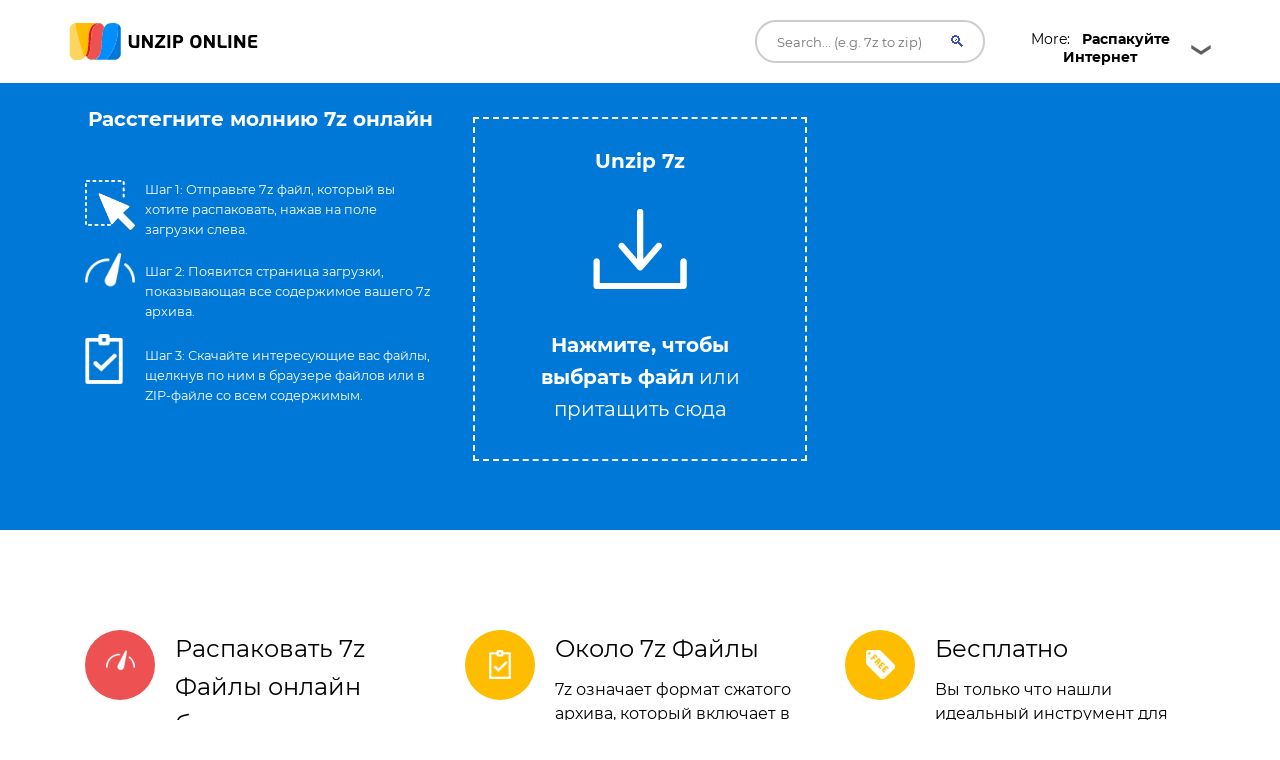

--- FILE ---
content_type: text/html; charset=UTF-8
request_url: https://7z.unzip.online/ru/
body_size: 24551
content:

<!DOCTYPE html>
<html lang="ru" >
<head>

<script>
  window.dataLayer = window.dataLayer || [];
  function gtag(){dataLayer.push(arguments);}
  gtag('js', new Date());

gtag('consent', 'default', {
  'ad_storage': 'denied',
  'analytics_storage': 'denied'
});

</script>

    <meta charset="UTF-8">
    <meta http-equiv="X-UA-Compatible" content="IE=edge">
    <meta name="viewport" content="width=device-width, initial-scale=1.0,maximum-scale=1">

    <title>Распаковать 7z | Распаковать 7z бесплатно с помощью Web-браузера </title>
    <meta name="description" content="Наш инструмент распаковывает любой 7z файл онлайн бесплатно. &#11088; &#65039; Наш инструмент также извлекает большие архивы 7z и отображает содержимое в вашем браузере.">
    <!-- Loading main css file -->
    <link rel="canonical" href="https://7z.unzip.online/ru/">
    <base href="https://7z.unzip.online/">
    <!--[if lt IE 9]>
    <script src="js/ie-support/html5.js"></script>
    <script src="js/ie-support/respond.js"></script>
    <![endif]-->
<style>
/* cyrillic-ext */
@font-face {
  font-family: 'Montserrat';
  font-style: normal;
  font-weight: 400;
  font-display: swap;
  src: url(https://fonts.gstatic.com/s/montserrat/v15/JTUSjIg1_i6t8kCHKm459WRhyzbi.woff2) format('woff2');
  unicode-range: U+0460-052F, U+1C80-1C88, U+20B4, U+2DE0-2DFF, U+A640-A69F, U+FE2E-FE2F;
}
/* cyrillic */
@font-face {
  font-family: 'Montserrat';
  font-style: normal;
  font-weight: 400;
  font-display: swap;
  src: url(https://fonts.gstatic.com/s/montserrat/v15/JTUSjIg1_i6t8kCHKm459W1hyzbi.woff2) format('woff2');
  unicode-range: U+0400-045F, U+0490-0491, U+04B0-04B1, U+2116;
}
/* vietnamese */
@font-face {
  font-family: 'Montserrat';
  font-style: normal;
  font-weight: 400;
  font-display: swap;
  src: url(https://fonts.gstatic.com/s/montserrat/v15/JTUSjIg1_i6t8kCHKm459WZhyzbi.woff2) format('woff2');
  unicode-range: U+0102-0103, U+0110-0111, U+0128-0129, U+0168-0169, U+01A0-01A1, U+01AF-01B0, U+1EA0-1EF9, U+20AB;
}
/* latin-ext */
@font-face {
  font-family: 'Montserrat';
  font-style: normal;
  font-weight: 400;
  font-display: swap;
  src: url(https://fonts.gstatic.com/s/montserrat/v15/JTUSjIg1_i6t8kCHKm459Wdhyzbi.woff2) format('woff2');
  unicode-range: U+0100-024F, U+0259, U+1E00-1EFF, U+2020, U+20A0-20AB, U+20AD-20CF, U+2113, U+2C60-2C7F, U+A720-A7FF;
}
/* latin */
@font-face {
  font-family: 'Montserrat';
  font-style: normal;
  font-weight: 400;
  font-display: swap;
  src: url(https://fonts.gstatic.com/s/montserrat/v15/JTUSjIg1_i6t8kCHKm459Wlhyw.woff2) format('woff2');
  unicode-range: U+0000-00FF, U+0131, U+0152-0153, U+02BB-02BC, U+02C6, U+02DA, U+02DC, U+2000-206F, U+2074, U+20AC, U+2122, U+2191, U+2193, U+2212, U+2215, U+FEFF, U+FFFD;
}
/* cyrillic-ext */
@font-face {
  font-family: 'Montserrat';
  font-style: normal;
  font-weight: 700;
  font-display: swap;
  src: url(https://fonts.gstatic.com/s/montserrat/v15/JTURjIg1_i6t8kCHKm45_dJE3gTD_u50.woff2) format('woff2');
  unicode-range: U+0460-052F, U+1C80-1C88, U+20B4, U+2DE0-2DFF, U+A640-A69F, U+FE2E-FE2F;
}
/* cyrillic */
@font-face {
  font-family: 'Montserrat';
  font-style: normal;
  font-weight: 700;
  font-display: swap;
  src: url(https://fonts.gstatic.com/s/montserrat/v15/JTURjIg1_i6t8kCHKm45_dJE3g3D_u50.woff2) format('woff2');
  unicode-range: U+0400-045F, U+0490-0491, U+04B0-04B1, U+2116;
}
/* vietnamese */
@font-face {
  font-family: 'Montserrat';
  font-style: normal;
  font-weight: 700;
  font-display: swap;
  src: url(https://fonts.gstatic.com/s/montserrat/v15/JTURjIg1_i6t8kCHKm45_dJE3gbD_u50.woff2) format('woff2');
  unicode-range: U+0102-0103, U+0110-0111, U+0128-0129, U+0168-0169, U+01A0-01A1, U+01AF-01B0, U+1EA0-1EF9, U+20AB;
}
/* latin-ext */
@font-face {
  font-family: 'Montserrat';
  font-style: normal;
  font-weight: 700;
  font-display: swap;
  src: url(https://fonts.gstatic.com/s/montserrat/v15/JTURjIg1_i6t8kCHKm45_dJE3gfD_u50.woff2) format('woff2');
  unicode-range: U+0100-024F, U+0259, U+1E00-1EFF, U+2020, U+20A0-20AB, U+20AD-20CF, U+2113, U+2C60-2C7F, U+A720-A7FF;
}
/* latin */
@font-face {
  font-family: 'Montserrat';
  font-style: normal;
  font-weight: 700;
  font-display: swap;
  src: url(https://fonts.gstatic.com/s/montserrat/v15/JTURjIg1_i6t8kCHKm45_dJE3gnD_g.woff2) format('woff2');
  unicode-range: U+0000-00FF, U+0131, U+0152-0153, U+02BB-02BC, U+02C6, U+02DA, U+02DC, U+2000-206F, U+2074, U+20AC, U+2122, U+2191, U+2193, U+2212, U+2215, U+FEFF, U+FFFD;
}

</style>
    <script>
        var jobid = "";
        var filename = "";
		var uplodedFileName = "";
    </script>
    <style>
        /* Hover link */

a.hover_red {
	color: white; 
}

a.hover_red:hover {
	color: #ed5151;
}


/* Style The Dropdown Button */
.dropbtn {
    padding: 10px;
    color: #000000;
    font-size: 14px;
    font-size: 0.875em; 
    border: none;
    width: 180px;
    cursor: pointer;
    background: url("button-icon.png") no-repeat right;
}

/* The container <div> - needed to position the dropdown content */
.dropdown {
    position: relative;
    display: inline-block;
    z-index: 10;
}

/* Dropdown Content (Hidden by Default) */
.dropdown-content {
    display: none;
    position: absolute;
    left: 70px;
    background-color: #ffffff;
    min-width: 160px;
    box-shadow: 0px 8px 16px 0px rgba(0,0,0,0.2);
}

/*
.dropdown-link
{
 color: #fff !important;
}
*/

.dropdown-link {
    color: #000000 !important;
}

.dropdown-link:hover
{
  color: #000 !important;
}

/* Links inside the dropdown */
.dropdown-content a {
    color: black;
    padding: 12px 16px;
    text-decoration: none;
    display: block;
    /*font-family: 'Helvetica Neue', sans-serif;*/
    font-size: 14px;
    color: #fff;
    font-size: 14px;
    font-size: 0.875em; 
}

/* Change color of dropdown links on hover */
.dropdown-content a:hover {background-color: #f1f1f1; color:#000;}

/* Show the dropdown menu on hover */
.dropdown:hover .dropdown-content {
    display: block;
}

/* Change the background color of the dropdown button when the dropdown content is shown */
.dropdown:hover .dropbtn {
    background-color:  #f9f9f9;
    color: black;
     background: url("button-icon.png") no-repeat right;
}


.h1-small {

font-size: 18px;
}

@media (max-width: 800px) { 
/* not working */

.h1-small {  
display: none !important;

}

}

.header {
  margin-bottom:20px;
}

.header-bar img {
  float: left;
  vertical-align:middle;
}

.header-bar h1 {
  position: relative;
  top: 1px;
  left: 10px;
}


.social {
	font-size: 1px;
	padding-top: 5px;
}
 
/* Set an optional width for your button wrappers */
.social span {
	display: inline-block;
	width: 110px;
}
 
/* Adjust the widths individually if you like */

.social .facebook {
        width: 160px;
	position: relative;
	left:-10px;
	top: 7px;
        /*padding-left:10px; */
}


.social .google {
	width: 75px;
	padding-left:10px;
	padding-top:2px;
}

.social .twitter {
	left:-20px;
	top: -1px;
}	



    #response {
    width: 100%;
    height: 20px;
    display: none;
    background: #0078d7;
    margin: -40px 0px 20px 0px;
    padding-right: 5px;
    padding-left: 5px;
    
}
#response div {
    height: 100%;
    border: none;
    background: #77A6F7;
    width: 1px;
}


#text{
	color:#fff;
	display: inline;
}


.btn, .hero form button.btn {
  background-color: DodgerBlue;
  border: none;
  color: white;
  padding: 12px 30px;
  font-size: 16px;
  cursor: pointer;
  font-size: 20px;
  display: none;
}

.hero form button.btn {
	margin: -50px auto 0;
}

/* Darker background on mouse-over */
.btn:hover, .hero form button.btn:hover {
  background-color: RoyalBlue;
}
			



				.box
				{
					font-size: 1.25rem; /* 20 */
					background-color: #0078d7;
					position: relative;
					padding: 100px 20px;
				}
				
				.box.has-advanced-upload:hover
				{
					background-color: #0084d7;
				}	


				.box.has-advanced-upload
				{
					height: 340px;
					outline: 2px dashed #fff;
					outline-offset: -10px;

					-webkit-transition: outline-offset .15s ease-in-out, background-color .15s linear;
					transition: outline-offset .15s ease-in-out, background-color .15s linear;
				}
				.box.is-dragover
				{
					outline-offset: -20px;
					outline-color: #c8dadf;
					background-color: #0084d7;
				}
					.box__dragndrop,
					.box__icon
					{
						display: none;
					}
					.box.has-advanced-upload .box__dragndrop
					{
						display: inline;
					}
					.box.has-advanced-upload .box__icon
					{
						width: 100%;
						height: 80px;
						fill: #fff;
						display: block;
						margin-bottom: 40px;
					}

					.box.is-uploading .box__input,
					.box.is-success .box__input,
					.box.is-error .box__input
					{
						visibility: hidden;
					}

					.box__uploading,
					.box__success,
					.box__error
					{	
						color: #fff;
						display: none;
					}
					.box.is-uploading .box__uploading,
					.box.is-success .box__success,
					.box.is-error .box__error
					{
						display: block;
						position: absolute;
						top: 50%;
						right: 0;
						left: 0;

						-webkit-transform: translateY( -50% );
						transform: translateY( -50% );
					}
					.box__uploading
					{
						font-style: italic;
					}
					.box__success
					{
						-webkit-animation: appear-from-inside .25s ease-in-out;
						animation: appear-from-inside .25s ease-in-out;
					}
						@-webkit-keyframes appear-from-inside
						{
							from	{ -webkit-transform: translateY( -50% ) scale( 0 ); }
							75%		{ -webkit-transform: translateY( -50% ) scale( 1.1 ); }
							to		{ -webkit-transform: translateY( -50% ) scale( 1 ); }
						}
						@keyframes appear-from-inside
						{
							from	{ transform: translateY( -50% ) scale( 0 ); }
							75%		{ transform: translateY( -50% ) scale( 1.1 ); }
							to		{ transform: translateY( -50% ) scale( 1 ); }
						}

					.box__restart
					{
						font-weight: 700;
					}
					.box__restart:focus,
					.box__restart:hover
					{
						color: #ed5151;
					}

					.js .box__file
					{
						width: 0.1px;
						height: 0.1px;
						opacity: 0;
						overflow: hidden;
						position: absolute;
						z-index: -1;
					}
					.js .box__file + label
					{
						max-width: 80%;
						/*text-overflow: ellipsis;
						white-space: nowrap;*/
						cursor: pointer;
						display: inline-block;
						overflow: hidden;
						color: #fff;
					}
					.js .box__file + label:hover strong,
					.box__file:focus + label strong,
					.box__file.has-focus + label strong
					{
						color: #ed5151;
					}
					.js .box__file:focus + label,
					.js .box__file.has-focus + label
					{
						outline: 1px dotted #000;
						outline: -webkit-focus-ring-color auto 5px;
					}
						.js .box__file + label *
						{
							/* pointer-events: none; */ /* in case of FastClick lib use */
						}

					.no-js .box__file + label
					{
						display: none;
					}

					.no-js .box__button
					{
						display: block;
					}
					.box__button
					{
						font-weight: 700;
						color: #e5edf1;
						background-color: #39bfd3;
						display: none;
						padding: 8px 16px;
						margin: 40px auto 0;
					}
						.box__button:hover,
						.box__button:focus
						{
							background-color: #0f3c4b;
						}


						#overlay {
							position: fixed;
							height: 100%;
							width: 100%;
							top: 0;
							right: 0;
							bottom: 0;
							left: 0;
							background: rgba(0, 0, 0, 0.8);
							display: none;
						}
						
						#popup {
							max-width: 600px;
							width: 80%;
							min-height: 300px;
							max-height: fit-content;
							height: 80%;
							padding: 20px;
							position: relative;
							background: #fff;
							margin: 20px auto;
							color: #000;
							padding-top: 30px;
							border-top: solid 4px #0078D7;
							z-index: 99;
						}
						
						#close {
							position: absolute;
							top: 10px;
							right: 10px;
							cursor: pointer;
							color: #000;
						}

						@media screen and (max-width: 991px) {
							.intro-box {
								display:none;
							}
							.intro-box2 {
								display:block;
							}
						}

						@media screen and (min-width: 991px) {
							.intro-box {
								display:block;
							}
							.intro-box2 {
								display:none;
							}
						}

@media screen and (max-width: 991px) {
.horizontal-banner {
display:none;
}
}

@media screen and (min-width: 991px) {
.horizontal-banner {
display:block;
}
}

/* New footer */


section.tagline {
	background-image: url(https://ik.imagekit.io/k1j6q2xzdte/cta_8q66OS1oL.webp);
    background-repeat: no-repeat;
    background-size: cover;
    background-position: center center;
    min-height: 265px;
    background-color: #febd01;
}

section.tagline h1 {
	color: #fff;
	margin: 0;
	margin-top: 96px;
	font-size: 1.9rem;
	font-weight: bold;
	margin-left: 30px;
}

section.tagline p {
	font-size: 1rem;
	font-weight: bold;
	color: #fff;
	margin-left: 30px;
}

.btnbtm {
    display: inline-block;
    font-weight: 400;
    color: #212529;
    text-align: center;
    vertical-align: middle;
    -webkit-user-select: none;
    -moz-user-select: none;
    -ms-user-select: none;
    user-select: none;
    background-color: transparent;
    border: 1px solid transparent;
    padding: .375rem .75rem;
    font-size: 1rem;
    line-height: 1.5;
    border-radius: .25rem;
    transition: color .15s ease-in-out , background-color .15s ease-in-out , border-color .15s ease-in-out , box-shadow .15s ease-in-out;
}

section.tagline button {
	background: #0078d7;
	height: 55px;
	width: 230px;
	color: #fff;
	margin-top: 120px;
	position: absolute;
	left: 50%;
	margin-left: -115px;
	border-radius: 1rem;
	letter-spacing: .5px;
}

footer {
	position: relative;
	width: 100%;
	clear: both;
	display: block;
}

footer .contact-us {
	background: #071828;
	min-height: 380px;
}

footer img {
	margin-left: 30px;
	margin-right: 30px;
	width: 215px;
	margin-top: 145px;
}

footer .contact-us p {
	padding-left: 30px;
	padding-right: 30px;
	font-size: 1rem;
	color: #fff;
	margin: 10px 0;
}

footer h5 {
	color: #fff;
	font-size: 1.2rem;
	margin-top: 105px;
	min-height: 45px;
}

footer ul {
	padding-left: 30px;
}

footer ul li {
	font-size: 1rem;
	color: #fff;
}

footer .col-sm-7 {
	padding-right: 45px;
}

footer .social-media {
	background: #010409;
	min-height: 75px;
}

footer .social-media p {
	margin: 0;
	padding-left: 30px;
	color: #b8b9bb;
	font-size: 1rem;
}

footer .social-media .col-sm-6:nth-child(1) a {
	float: left;
	margin: 0;
	margin-top: 25px;
	margin-right: 35px;
}

footer .social-media i {
	font-size: 25px;
	color: #b8b9bb;
}

footer .social-media .col-sm-6:nth-child(2) p {
	margin-top: 25px;
	padding-right: 30px;
}

footer .social-media .col-sm-6:nth-child(2) p span {
	position: absolute;
	right: 85px;
	margin-top: 3px;
	vertical-align: middle;
}

footer .social-media .col-sm-6:nth-child(2) i {
	font-size: 16px;
	border-radius: .25rem;
	vertical-align: middle;
	text-align: center;
	padding-top: 3px;
	margin-top: 1px;
	width: 22px;
	height: 22px;
	background: #b8b9bb;
	color: #010409;
}

.column {
  float: left;
  width: 33.33%;
}

.text-right{
	text-align:right!important;
}


.dropup {
  position: relative;
  display: inline-block;
}

.dropup-content {
  display: none;
  position: absolute;
  background-color: #f1f1f1;
  min-width: 160px;
  bottom: 50px;
  z-index: 1;
}

.dropup-content a {
  color: black;
  padding: 12px 16px;
  text-decoration: none;
  display: block;
}

.dropup-content a:hover {background-color: #ccc}

.dropup:hover .dropup-content {
  display: block;
}

.dropupbtn {
  background-color:rgba(0, 0, 0, 0);
  color: white;
  padding: 16px;
  font-size: 16px;
  cursor: pointer;
  background: url("button-icon.png") no-repeat right;
  width: 180px;
  color: #fff;
  border-radius: 1rem;
}

article,
aside,
details,
figcaption,
figure,
footer,
header,
hgroup,
nav,
section,
summary {
  display: block; }

audio,
canvas,
video {
  display: inline-block; }

audio:not([controls]) {
  display: none;
  height: 0; }

[hidden], template {
  display: none; }

html {
  background: #fff;
  color: #000;
  -webkit-text-size-adjust: 100%;
  -ms-text-size-adjust: 100%; }

html,
button,
input,
select,
textarea {
  font-family: sans-serif; }

body {
  margin: 0; }

a {
  background: transparent; }
  a:focus {
    outline: thin dotted; }
  a:hover, a:active {
    outline: 0; }

h1 {
  font-size: 2em;
  margin: 0.67em 0; }

h2 {
  font-size: 1.5em;
  margin: 0.83em 0; }

h3 {
  font-size: 1.17em;
  margin: 1em 0; }

h4 {
  font-size: 1em;
  margin: 1.33em 0; }

h5 {
  font-size: 0.83em;
  margin: 1.67em 0; }

h6 {
  font-size: 0.75em;
  margin: 2.33em 0; }

abbr[title] {
  border-bottom: 1px dotted; }

b,
strong {
  font-weight: bold; }

dfn {
  font-style: italic; }

mark {
  background: #ff0;
  color: #000; }

code,
kbd,
pre,
samp {
  font-family: monospace, serif;
  font-size: 1em; }

pre {
  white-space: pre;
  white-space: pre-wrap;
  word-wrap: break-word; }

q {
  quotes: "\201C" "\201D" "\2018" "\2019"; }

q:before,
q:after {
  content: '';
  content: none; }

small {
  font-size: 80%; }

sub,
sup {
  font-size: 75%;
  line-height: 0;
  position: relative;
  vertical-align: baseline; }

sup {
  top: -0.5em; }

sub {
  bottom: -0.25em; }

img {
  border: 0; }

svg:not(:root) {
  overflow: hidden; }

figure {
  margin: 0; }

fieldset {
  border: 1px solid #c0c0c0;
  margin: 0 2px;
  padding: 0.35em 0.625em 0.75em; }

legend {
  border: 0;
  padding: 0;
  white-space: normal; }

button,
input,
select,
textarea {
  font-family: inherit;
  font-size: 100%;
  margin: 0;
  vertical-align: baseline; }

button,
input {
  line-height: normal; }

button,
select {
  text-transform: none; }

button,
html input[type="button"],
input[type="reset"],
input[type="submit"] {
  -webkit-appearance: button;
  cursor: pointer; }

button[disabled],
input[disabled] {
  cursor: default; }

input[type="checkbox"],
input[type="radio"] {
  box-sizing: border-box;
  padding: 0; }

input[type="search"] {
  -webkit-appearance: textfield;
  box-sizing: content-box; }

input[type="search"]::-webkit-search-cancel-button,
input[type="search"]::-webkit-search-decoration {
  -webkit-appearance: none; }

button::-moz-focus-inner, input::-moz-focus-inner {
  border: 0;
  padding: 0; }

textarea {
  overflow: auto;
  vertical-align: top; }

table {
  border-collapse: collapse;
  border-spacing: 0; }

*, *:before, *:after {
  box-sizing: border-box; }

/*
 * Global Styles
 */
body {
  color: #000000;
  font-family: "Montserrat", "Open Sans", sans-serif;
  font-size: 16px;
  font-weight: 400;
  line-height: 1.6; }

h1, h2, h3, h4, h5, h6 {
  font-weight: 700;
  margin: 0 0 20px; }

hr {
  border: none;
  border-bottom: 1px solid #777; }

ul, ol {
  margin: 0;
  padding-left: 0; }

a {
  text-decoration: none;
  color: #ed5151; }

address {
  font-style: normal; }

p {
  margin-top: 0; }

form input, form textarea, form select {
  outline: none; }
form select {
  -webkit-appearance: none;
  -moz-appearance: none;
  appearance: none; }
form textarea {
  resize: vertical; }

@media screen and (max-width: 320px) {
  [class*="col-xs"] {
    width: 100%; } }

/*
 * Reusable Components Style
 */
.button, form input[type="submit"], form button, form input[type="reset"] {
  background: #0078d7;
  color: white;
  padding: 10px;
  display: inline-block; }

.feature {
  padding-left: 90px;
  position: relative;
  margin-bottom: 30px; }
  .feature p {
    line-height: 1.5;
    margin: 0; }

.feature-icon {
  width: 70px;
  height: 70px;
  border-radius: 50%;
  display: inline-block;
  text-align: center;
  padding-top: 20px;
  position: absolute;
  left: 0;
  top: 0; }

.fi-red {
    background: #ed5151;
}


.fi-yel {
    background: #FEBD01;
}


.feature-title {
  font-size: 24px;
  font-size: 1.5em;
  color: #000000;
  font-weight: 400;
  margin: 0 0 10px; }

.team {
  margin-bottom: 30px;
  margin: 0 auto 30px;
  width: 100%; }
  .team img {
    max-width: 100%;
    height: auto;
    display: block;
    width: 100%; }
  .team figcaption {
    background: #ed5151;
    color: white;
    padding: 10px 20px;
    text-align: center; }
  .team h2 {
    text-transform: uppercase;
    margin: 0;
    line-height: normal;
    width: 100%;
    white-space: nowrap;
    overflow: hidden;
    text-overflow: ellipsis;
    font-size: 18px;
    font-size: 1.125em; }
  .team small {
    font-size: 14px;
    font-size: 0.875em;
    color: #303236; }

.testimonial-slider .slides {
  list-style: none;
  margin: 0;
  *zoom: 1; }
  .testimonial-slider .slides:after {
    content: " ";
    clear: both;
    display: block;
    overflow: hidden;
    height: 0; }
  .testimonial-slider .slides li {
    padding-left: 140px;
    position: relative;
    min-height: 140px; }
    @media screen and (max-width: 480px) {
      .testimonial-slider .slides li {
        padding-left: 0; } }
  .testimonial-slider .slides .cite-avatar {
    position: absolute;
    left: 0;
    top: 0;
    border-radius: 50%;
    width: 120px;
    height: 120px; }
    @media screen and (max-width: 480px) {
      .testimonial-slider .slides .cite-avatar {
        display: block;
        margin: 0 auto 20px;
        position: relative; } }
.testimonial-slider blockquote {
  margin: 0;
  color: #6a5b5b;
  font-size: 18px;
  font-size: 1.125em; }
  @media screen and (max-width: 480px) {
    .testimonial-slider blockquote {
      text-align: center; } }
.testimonial-slider cite {
  color: #000000;
  font-size: 16px;
  font-size: 1rem;
  font-style: normal; }
.testimonial-slider .flex-control-nav {
  list-style: none;
  margin-left: 140px; }
  .testimonial-slider .flex-control-nav li {
    display: inline-block;
    margin-right: 10px; }
    .testimonial-slider .flex-control-nav li a {
      background: #ede6e6;
      width: 20px;
      height: 20px;
      border: 3px solid #ede6e6;
      box-shadow: 0 0 0 2px #ed5151;
      border-radius: 50%;
      display: block;
      overflow: hidden;
      text-indent: -9999px; }
      .testimonial-slider .flex-control-nav li a.flex-active {
        background-color: #ed5151; }

.client-grid {
  *zoom: 1; }
  .client-grid:after {
    content: " ";
    clear: both;
    display: block;
    overflow: hidden;
    height: 0; }
  .client-grid .client {
    width: 25%;
    float: left;
    height: 230px;
    display: -webkit-box;
    display: -webkit-flex;
    display: -ms-flexbox;
    display: flex;
    border-left: 1px solid #e8e8e8;
    border-bottom: 1px solid #e8e8e8; }
    .client-grid .client:first-child, .client-grid .client:nth-child(5n) {
      border-left: none; }
    .client-grid .client:nth-child(5), .client-grid .client:nth-child(6), .client-grid .client:nth-child(7), .client-grid .client:nth-child(8) {
      border-bottom: none; }
    @media screen and (max-width: 768px) {
      .client-grid .client {
        width: 50%;
        border-left: 1px solid #e8e8e8; }
        .client-grid .client:nth-child(5n) {
          border-right: 1px solid #e8e8e8; }
        .client-grid .client:nth-child(3n) {
          border-left: none; }
        .client-grid .client:nth-child(7) {
          border-left: none; }
        .client-grid .client:nth-child(5), .client-grid .client:nth-child(6) {
          border-bottom: 1px solid #e8e8e8; } }
    .client-grid .client img {
      margin: auto;
      max-width: 80%; }

.map {
  min-height: 450px; }

.contact-form .row {
  margin: 0 -5px; }
.contact-form [class*="col-"] {
  padding: 0 5px; }
.contact-form .control {
  position: relative; }
  .contact-form .control .fa {
    position: absolute;
    left: 10px;
    top: 10px;
    color: #e5dcdc; }
  .contact-form .control input, .contact-form .control textarea {
    width: 100%;
    padding: 10px 10px 10px 30px;
    margin-bottom: 10px;
    outline: none;
    border: none; }
  .contact-form .control textarea {
    min-height: 100px;
    resize: vertical; }
.contact-form .right-aligned {
  text-align: right; }
.contact-form input[type="submit"] {
  padding: 10px 20px;
  background-color: #303236;
  color: white;
  border: none;
  font-size: 20px;
  font-size: 1.25em; }

.container {
  margin-right: auto;
  margin-left: auto;
  padding-left: 15px;
  padding-right: 15px;
  *zoom: 1; }
  .container:after {
    content: " ";
    clear: both;
    display: block;
    overflow: hidden;
    height: 0; }
  @media (min-width: 768px) {
    .container {
      width: 750px; } }
  @media (min-width: 992px) {
    .container {
      width: 970px; } }
  @media (min-width: 1200px) {
    .container {
      width: 1170px; } }

.container-fluid {
  margin-right: auto;
  margin-left: auto;
  padding-left: 15px;
  padding-right: 15px;
  *zoom: 1; }
  .container-fluid:after {
    content: " ";
    clear: both;
    display: block;
    overflow: hidden;
    height: 0; }

.row {
  margin-left: -15px;
  margin-right: -15px;
  *zoom: 1; }
  .row:after {
    content: " ";
    clear: both;
    display: block;
    overflow: hidden;
    height: 0; }

.col-xs-1, .col-sm-1, .col-md-1, .col-lg-1, .col-xs-2, .col-sm-2, .col-md-2, .col-lg-2, .col-xs-3, .col-sm-3, .col-md-3, .col-lg-3, .col-xs-4, .col-sm-4, .col-md-4, .col-lg-4, .col-xs-5, .col-sm-5, .col-md-5, .col-lg-5, .col-xs-6, .col-sm-6, .col-md-6, .col-lg-6, .col-xs-7, .col-sm-7, .col-md-7, .col-lg-7, .col-xs-8, .col-sm-8, .col-md-8, .col-lg-8, .col-xs-9, .col-sm-9, .col-md-9, .col-lg-9, .col-xs-10, .col-sm-10, .col-md-10, .col-lg-10, .col-xs-11, .col-sm-11, .col-md-11, .col-lg-11, .col-xs-12, .col-sm-12, .col-md-12, .col-lg-12 {
  position: relative;
  min-height: 1px;
  padding-left: 15px;
  padding-right: 15px; }

.col-xs-1, .col-xs-2, .col-xs-3, .col-xs-4, .col-xs-5, .col-xs-6, .col-xs-7, .col-xs-8, .col-xs-9, .col-xs-10, .col-xs-11, .col-xs-12 {
  float: left; }

.col-xs-1 {
  width: 8.3333333333%; }

.col-xs-2 {
  width: 16.6666666667%; }

.col-xs-3 {
  width: 25%; }

.col-xs-4 {
  width: 33.3333333333%; }

.col-xs-5 {
  width: 41.6666666667%; }

.col-xs-6 {
  width: 50%; }

.col-xs-7 {
  width: 58.3333333333%; }

.col-xs-8 {
  width: 66.6666666667%; }

.col-xs-9 {
  width: 75%; }

.col-xs-10 {
  width: 83.3333333333%; }

.col-xs-11 {
  width: 91.6666666667%; }

.col-xs-12 {
  width: 100%; }

.col-xs-pull-0 {
  right: auto; }

.col-xs-pull-1 {
  right: 8.3333333333%; }

.col-xs-pull-2 {
  right: 16.6666666667%; }

.col-xs-pull-3 {
  right: 25%; }

.col-xs-pull-4 {
  right: 33.3333333333%; }

.col-xs-pull-5 {
  right: 41.6666666667%; }

.col-xs-pull-6 {
  right: 50%; }

.col-xs-pull-7 {
  right: 58.3333333333%; }

.col-xs-pull-8 {
  right: 66.6666666667%; }

.col-xs-pull-9 {
  right: 75%; }

.col-xs-pull-10 {
  right: 83.3333333333%; }

.col-xs-pull-11 {
  right: 91.6666666667%; }

.col-xs-pull-12 {
  right: 100%; }

.col-xs-push-0 {
  left: auto; }

.col-xs-push-1 {
  left: 8.3333333333%; }

.col-xs-push-2 {
  left: 16.6666666667%; }

.col-xs-push-3 {
  left: 25%; }

.col-xs-push-4 {
  left: 33.3333333333%; }

.col-xs-push-5 {
  left: 41.6666666667%; }

.col-xs-push-6 {
  left: 50%; }

.col-xs-push-7 {
  left: 58.3333333333%; }

.col-xs-push-8 {
  left: 66.6666666667%; }

.col-xs-push-9 {
  left: 75%; }

.col-xs-push-10 {
  left: 83.3333333333%; }

.col-xs-push-11 {
  left: 91.6666666667%; }

.col-xs-push-12 {
  left: 100%; }

.col-xs-offset-0 {
  margin-left: 0%; }

.col-xs-offset-1 {
  margin-left: 8.3333333333%; }

.col-xs-offset-2 {
  margin-left: 16.6666666667%; }

.col-xs-offset-3 {
  margin-left: 25%; }

.col-xs-offset-4 {
  margin-left: 33.3333333333%; }

.col-xs-offset-5 {
  margin-left: 41.6666666667%; }

.col-xs-offset-6 {
  margin-left: 50%; }

.col-xs-offset-7 {
  margin-left: 58.3333333333%; }

.col-xs-offset-8 {
  margin-left: 66.6666666667%; }

.col-xs-offset-9 {
  margin-left: 75%; }

.col-xs-offset-10 {
  margin-left: 83.3333333333%; }

.col-xs-offset-11 {
  margin-left: 91.6666666667%; }

.col-xs-offset-12 {
  margin-left: 100%; }

@media (min-width: 768px) {
  .col-sm-1, .col-sm-2, .col-sm-3, .col-sm-4, .col-sm-5, .col-sm-6, .col-sm-7, .col-sm-8, .col-sm-9, .col-sm-10, .col-sm-11, .col-sm-12 {
    float: left; }

  .col-sm-1 {
    width: 8.3333333333%; }

  .col-sm-2 {
    width: 16.6666666667%; }

  .col-sm-3 {
    width: 25%; }

  .col-sm-4 {
    width: 33.3333333333%; }

  .col-sm-5 {
    width: 41.6666666667%; }

  .col-sm-6 {
    width: 50%; }

  .col-sm-7 {
    width: 58.3333333333%; }

  .col-sm-8 {
    width: 66.6666666667%; }

  .col-sm-9 {
    width: 75%; }

  .col-sm-10 {
    width: 83.3333333333%; }

  .col-sm-11 {
    width: 91.6666666667%; }

  .col-sm-12 {
    width: 100%; }

  .col-sm-pull-0 {
    right: auto; }

  .col-sm-pull-1 {
    right: 8.3333333333%; }

  .col-sm-pull-2 {
    right: 16.6666666667%; }

  .col-sm-pull-3 {
    right: 25%; }

  .col-sm-pull-4 {
    right: 33.3333333333%; }

  .col-sm-pull-5 {
    right: 41.6666666667%; }

  .col-sm-pull-6 {
    right: 50%; }

  .col-sm-pull-7 {
    right: 58.3333333333%; }

  .col-sm-pull-8 {
    right: 66.6666666667%; }

  .col-sm-pull-9 {
    right: 75%; }

  .col-sm-pull-10 {
    right: 83.3333333333%; }

  .col-sm-pull-11 {
    right: 91.6666666667%; }

  .col-sm-pull-12 {
    right: 100%; }

  .col-sm-push-0 {
    left: auto; }

  .col-sm-push-1 {
    left: 8.3333333333%; }

  .col-sm-push-2 {
    left: 16.6666666667%; }

  .col-sm-push-3 {
    left: 25%; }

  .col-sm-push-4 {
    left: 33.3333333333%; }

  .col-sm-push-5 {
    left: 41.6666666667%; }

  .col-sm-push-6 {
    left: 50%; }

  .col-sm-push-7 {
    left: 58.3333333333%; }

  .col-sm-push-8 {
    left: 66.6666666667%; }

  .col-sm-push-9 {
    left: 75%; }

  .col-sm-push-10 {
    left: 83.3333333333%; }

  .col-sm-push-11 {
    left: 91.6666666667%; }

  .col-sm-push-12 {
    left: 100%; }

  .col-sm-offset-0 {
    margin-left: 0%; }

  .col-sm-offset-1 {
    margin-left: 8.3333333333%; }

  .col-sm-offset-2 {
    margin-left: 16.6666666667%; }

  .col-sm-offset-3 {
    margin-left: 25%; }

  .col-sm-offset-4 {
    margin-left: 33.3333333333%; }

  .col-sm-offset-5 {
    margin-left: 41.6666666667%; }

  .col-sm-offset-6 {
    margin-left: 50%; }

  .col-sm-offset-7 {
    margin-left: 58.3333333333%; }

  .col-sm-offset-8 {
    margin-left: 66.6666666667%; }

  .col-sm-offset-9 {
    margin-left: 75%; }

  .col-sm-offset-10 {
    margin-left: 83.3333333333%; }

  .col-sm-offset-11 {
    margin-left: 91.6666666667%; }

  .col-sm-offset-12 {
    margin-left: 100%; } }
@media (min-width: 992px) {
  .col-md-1, .col-md-2, .col-md-3, .col-md-4, .col-md-5, .col-md-6, .col-md-7, .col-md-8, .col-md-9, .col-md-10, .col-md-11, .col-md-12 {
    float: left; }

  .col-md-1 {
    width: 8.3333333333%; }

  .col-md-2 {
    width: 16.6666666667%; }

  .col-md-3 {
    width: 25%; }

  .col-md-4 {
    width: 33.3333333333%; }

  .col-md-5 {
    width: 41.6666666667%; }

  .col-md-6 {
    width: 50%; }

  .col-md-7 {
    width: 58.3333333333%; }

  .col-md-8 {
    width: 66.6666666667%; }

  .col-md-9 {
    width: 75%; }

  .col-md-10 {
    width: 83.3333333333%; }

  .col-md-11 {
    width: 91.6666666667%; }

  .col-md-12 {
    width: 100%; }

  .col-md-pull-0 {
    right: auto; }

  .col-md-pull-1 {
    right: 8.3333333333%; }

  .col-md-pull-2 {
    right: 16.6666666667%; }

  .col-md-pull-3 {
    right: 25%; }

  .col-md-pull-4 {
    right: 33.3333333333%; }

  .col-md-pull-5 {
    right: 41.6666666667%; }

  .col-md-pull-6 {
    right: 50%; }

  .col-md-pull-7 {
    right: 58.3333333333%; }

  .col-md-pull-8 {
    right: 66.6666666667%; }

  .col-md-pull-9 {
    right: 75%; }

  .col-md-pull-10 {
    right: 83.3333333333%; }

  .col-md-pull-11 {
    right: 91.6666666667%; }

  .col-md-pull-12 {
    right: 100%; }

  .col-md-push-0 {
    left: auto; }

  .col-md-push-1 {
    left: 8.3333333333%; }

  .col-md-push-2 {
    left: 16.6666666667%; }

  .col-md-push-3 {
    left: 25%; }

  .col-md-push-4 {
    left: 33.3333333333%; }

  .col-md-push-5 {
    left: 41.6666666667%; }

  .col-md-push-6 {
    left: 50%; }

  .col-md-push-7 {
    left: 58.3333333333%; }

  .col-md-push-8 {
    left: 66.6666666667%; }

  .col-md-push-9 {
    left: 75%; }

  .col-md-push-10 {
    left: 83.3333333333%; }

  .col-md-push-11 {
    left: 91.6666666667%; }

  .col-md-push-12 {
    left: 100%; }

  .col-md-offset-0 {
    margin-left: 0%; }

  .col-md-offset-1 {
    margin-left: 8.3333333333%; }

  .col-md-offset-2 {
    margin-left: 16.6666666667%; }

  .col-md-offset-3 {
    margin-left: 25%; }

  .col-md-offset-4 {
    margin-left: 33.3333333333%; }

  .col-md-offset-5 {
    margin-left: 41.6666666667%; }

  .col-md-offset-6 {
    margin-left: 50%; }

  .col-md-offset-7 {
    margin-left: 58.3333333333%; }

  .col-md-offset-8 {
    margin-left: 66.6666666667%; }

  .col-md-offset-9 {
    margin-left: 75%; }

  .col-md-offset-10 {
    margin-left: 83.3333333333%; }

  .col-md-offset-11 {
    margin-left: 91.6666666667%; }

  .col-md-offset-12 {
    margin-left: 100%; } }
@media (min-width: 1200px) {
  .col-lg-1, .col-lg-2, .col-lg-3, .col-lg-4, .col-lg-5, .col-lg-6, .col-lg-7, .col-lg-8, .col-lg-9, .col-lg-10, .col-lg-11, .col-lg-12 {
    float: left; }

  .col-lg-1 {
    width: 8.3333333333%; }

  .col-lg-2 {
    width: 16.6666666667%; }

  .col-lg-3 {
    width: 25%; }

  .col-lg-4 {
    width: 33.3333333333%; }

  .col-lg-5 {
    width: 41.6666666667%; }

  .col-lg-6 {
    width: 50%; }

  .col-lg-7 {
    width: 58.3333333333%; }

  .col-lg-8 {
    width: 66.6666666667%; }

  .col-lg-9 {
    width: 75%; }

  .col-lg-10 {
    width: 83.3333333333%; }

  .col-lg-11 {
    width: 91.6666666667%; }

  .col-lg-12 {
    width: 100%; }

  .col-lg-pull-0 {
    right: auto; }

  .col-lg-pull-1 {
    right: 8.3333333333%; }

  .col-lg-pull-2 {
    right: 16.6666666667%; }

  .col-lg-pull-3 {
    right: 25%; }

  .col-lg-pull-4 {
    right: 33.3333333333%; }

  .col-lg-pull-5 {
    right: 41.6666666667%; }

  .col-lg-pull-6 {
    right: 50%; }

  .col-lg-pull-7 {
    right: 58.3333333333%; }

  .col-lg-pull-8 {
    right: 66.6666666667%; }

  .col-lg-pull-9 {
    right: 75%; }

  .col-lg-pull-10 {
    right: 83.3333333333%; }

  .col-lg-pull-11 {
    right: 91.6666666667%; }

  .col-lg-pull-12 {
    right: 100%; }

  .col-lg-push-0 {
    left: auto; }

  .col-lg-push-1 {
    left: 8.3333333333%; }

  .col-lg-push-2 {
    left: 16.6666666667%; }

  .col-lg-push-3 {
    left: 25%; }

  .col-lg-push-4 {
    left: 33.3333333333%; }

  .col-lg-push-5 {
    left: 41.6666666667%; }

  .col-lg-push-6 {
    left: 50%; }

  .col-lg-push-7 {
    left: 58.3333333333%; }

  .col-lg-push-8 {
    left: 66.6666666667%; }

  .col-lg-push-9 {
    left: 75%; }

  .col-lg-push-10 {
    left: 83.3333333333%; }

  .col-lg-push-11 {
    left: 91.6666666667%; }

  .col-lg-push-12 {
    left: 100%; }

  .col-lg-offset-0 {
    margin-left: 0%; }

  .col-lg-offset-1 {
    margin-left: 8.3333333333%; }

  .col-lg-offset-2 {
    margin-left: 16.6666666667%; }

  .col-lg-offset-3 {
    margin-left: 25%; }

  .col-lg-offset-4 {
    margin-left: 33.3333333333%; }

  .col-lg-offset-5 {
    margin-left: 41.6666666667%; }

  .col-lg-offset-6 {
    margin-left: 50%; }

  .col-lg-offset-7 {
    margin-left: 58.3333333333%; }

  .col-lg-offset-8 {
    margin-left: 66.6666666667%; }

  .col-lg-offset-9 {
    margin-left: 75%; }

  .col-lg-offset-10 {
    margin-left: 83.3333333333%; }

  .col-lg-offset-11 {
    margin-left: 91.6666666667%; }

  .col-lg-offset-12 {
    margin-left: 100%; } }
@-ms-viewport {
  width: device-width; }
.visible-xs, .visible-sm, .visible-md, .visible-lg {
  display: none !important; }

.visible-xs-block,
.visible-xs-inline,
.visible-xs-inline-block,
.visible-sm-block,
.visible-sm-inline,
.visible-sm-inline-block,
.visible-md-block,
.visible-md-inline,
.visible-md-inline-block,
.visible-lg-block,
.visible-lg-inline,
.visible-lg-inline-block {
  display: none !important; }

@media (max-width: 767px) {
  .visible-xs {
    display: block !important; }

  table.visible-xs {
    display: table; }

  tr.visible-xs {
    display: table-row !important; }

  th.visible-xs,
  td.visible-xs {
    display: table-cell !important; } }
@media (max-width: 767px) {
  .visible-xs-block {
    display: block !important; } }

@media (max-width: 767px) {
  .visible-xs-inline {
    display: inline !important; } }

@media (max-width: 767px) {
  .visible-xs-inline-block {
    display: inline-block !important; } }

@media (min-width: 768px) and (max-width: 991px) {
  .visible-sm {
    display: block !important; }

  table.visible-sm {
    display: table; }

  tr.visible-sm {
    display: table-row !important; }

  th.visible-sm,
  td.visible-sm {
    display: table-cell !important; } }
@media (min-width: 768px) and (max-width: 991px) {
  .visible-sm-block {
    display: block !important; } }

@media (min-width: 768px) and (max-width: 991px) {
  .visible-sm-inline {
    display: inline !important; } }

@media (min-width: 768px) and (max-width: 991px) {
  .visible-sm-inline-block {
    display: inline-block !important; } }

@media (min-width: 992px) and (max-width: 1199px) {
  .visible-md {
    display: block !important; }

  table.visible-md {
    display: table; }

  tr.visible-md {
    display: table-row !important; }

  th.visible-md,
  td.visible-md {
    display: table-cell !important; } }
@media (min-width: 992px) and (max-width: 1199px) {
  .visible-md-block {
    display: block !important; } }

@media (min-width: 992px) and (max-width: 1199px) {
  .visible-md-inline {
    display: inline !important; } }

@media (min-width: 992px) and (max-width: 1199px) {
  .visible-md-inline-block {
    display: inline-block !important; } }

@media (min-width: 1200px) {
  .visible-lg {
    display: block !important; }

  table.visible-lg {
    display: table; }

  tr.visible-lg {
    display: table-row !important; }

  th.visible-lg,
  td.visible-lg {
    display: table-cell !important; } }
@media (min-width: 1200px) {
  .visible-lg-block {
    display: block !important; } }

@media (min-width: 1200px) {
  .visible-lg-inline {
    display: inline !important; } }

@media (min-width: 1200px) {
  .visible-lg-inline-block {
    display: inline-block !important; } }

@media (max-width: 767px) {
  .hidden-xs {
    display: none !important; } }
@media (min-width: 768px) and (max-width: 991px) {
  .hidden-sm {
    display: none !important; } }
@media (min-width: 992px) and (max-width: 1199px) {
  .hidden-md {
    display: none !important; } }
@media (min-width: 1200px) {
  .hidden-lg {
    display: none !important; } }
.visible-print {
  display: none !important; }

@media print {
  .visible-print {
    display: block !important; }

  table.visible-print {
    display: table; }

  tr.visible-print {
    display: table-row !important; }

  th.visible-print,
  td.visible-print {
    display: table-cell !important; } }
.visible-print-block {
  display: none !important; }
  @media print {
    .visible-print-block {
      display: block !important; } }

.visible-print-inline {
  display: none !important; }
  @media print {
    .visible-print-inline {
      display: inline !important; } }

.visible-print-inline-block {
  display: none !important; }
  @media print {
    .visible-print-inline-block {
      display: inline-block !important; } }

@media print {
  .hidden-print {
    display: none !important; } }
/*
 * Header Styles
 */


.site-header {
  *zoom: 1;
  padding: 20px 0 0;
  line-height: normal; }
  .site-header:after {
    content: " ";
    clear: both;
    display: block;
    overflow: hidden;
    height: 0; }
  .site-header .container {
    *zoom: 1;
    padding: 20px 10px 0;
    }
    .site-header .container:after {
      content: " ";
      clear: both;
      display: block;
      overflow: hidden;
      height: 0; }

.site-header {
    background: transparent;
    padding: 0;
}


.header-bar h1 {
	margin: 0;
}

.main-navigation {
  float: right; }
  .main-navigation .menu-toggle {
    background: none;
    border: none;
    color: #333;
    padding: 10px;
    font-size: 18px;
    font-size: 1.125em;
    display: inline-block;
    vertical-align: top;
    outline: none;
    display: none; }
    @media screen and (max-width: 990px) {
      .main-navigation .menu-toggle {
        display: block; } }
  .main-navigation .menu {
    display: inline-block;
    vertical-align: top;
    list-style: none;
    *zoom: 1; }
    .main-navigation .menu:after {
      content: " ";
      clear: both;
      display: block;
      overflow: hidden;
      height: 0; }
    @media screen and (max-width: 990px) {
      .main-navigation .menu {
        display: none; } }
    .main-navigation .menu li {
      float: left;
      position: relative; }
      .main-navigation .menu li a {
        padding: 10px 20px;
        display: block;
        color: #FEBD01;
        font-size: 14px;
        font-size: 0.875em; }
      .main-navigation .menu li:hover:before, .main-navigation .menu li:hover:after, .main-navigation .menu li:focus:before, .main-navigation .menu li:focus:after, .main-navigation .menu li.current-menu-item:before, .main-navigation .menu li.current-menu-item:after {
        -webkit-transform: translateY(0);
            -ms-transform: translateY(0);
                transform: translateY(0);
        opacity: 1; }
      .main-navigation .menu li:before, .main-navigation .menu li:after {
        content: " ";
        width: 100%;
        left: 0;
        height: 2px;
        background: #FEBD01;
        position: absolute;
        opacity: 0;
        -webkit-transition: .3s ease;
                transition: .3s ease; }
      .main-navigation .menu li:before {
        top: 0;
        -webkit-transform: translateY(20px);
            -ms-transform: translateY(20px);
                transform: translateY(20px); }
      .main-navigation .menu li:after {
        bottom: 0;
        -webkit-transform: translateY(-20px);
            -ms-transform: translateY(-20px);
                transform: translateY(-20px); }

.mobile-navigation {
  clear: both;
  background: #ffffff;
  display: none;
  margin-bottom: 20px; }
  @media screen and (min-width: 991px) {
    .mobile-navigation {
      display: none !important; } }
  .mobile-navigation .menu {
    list-style: none; }
    .mobile-navigation .menu li {
      border-bottom: 1px solid rgba(0, 0, 0, 0.3);
      text-align: center; }
      .mobile-navigation .menu li:last-child {
        border-bottom: none; }
  .mobile-navigation a {
    color: white;
    padding: 10px;
    display: block; }

.page-head {
  background: #ed5151;
  color: white;
  text-align: center;
  padding: 50px 0; }
  .page-head h1 {
    font-size: 40px;
    font-size: 2.5em;
    margin: 0; }

.hero {
  background: #0078d7;
  text-align: center;
  padding: 40px 0; }
  .hero img {
    margin-bottom: 20px;
    max-width: 100%;
    height: auto; }
  .hero .hero-content {
    color: white; }
    .hero .hero-content span {
      padding: 10px;
      background-color: #b23d3d;
      display: inline-block;
      margin-bottom: 10px;
      font-size: 20px;
      font-size: 1.25em; }
  .hero .button, .hero form input[type="submit"], form .hero input[type="submit"], .hero form button, form .hero button, .hero form input[type="reset"], form .hero input[type="reset"] {
    background: #303236;
    font-size: 20px;
    font-size: 1.25em;
    padding: 10px 30px; }

.fullwidth-block {
  padding: 50px 0; }
  .fullwidth-block img {
    max-width: 100%; }

.cta {
  background-color: #ede6e6;
  padding: 50px 0;
  color: #6a5b5b; }
  @media screen and (max-width: 990px) {
    .cta {
      text-align: center; } }
  .cta span {
    color: #ed5151;
    font-weight: 700; }
  .cta h2 {
    margin: 0;
    font-weight: 400; }
    @media screen and (max-width: 990px) {
      .cta h2 {
        margin-bottom: 30px; } }
  .cta a.button {
    padding: 10px 30px;
    font-size: 20px;
    font-size: 1.25em; }

.cta {
    background-color: rgba(254, 189, 1, 0.2);
}

.cta span {
        color: rgba(254, 189, 1, 1);
}


.testimonial-section {
  background-color: #ede6e6;
  padding: 40px 0; }

@media screen and (max-width: 990px) {
  .macbook {
    margin-top: 30px; } }

.contact-area {
  background-color: #ed5151;
  color: white; }
  .contact-area address {
    font-size: 30px;
    font-size: 1.875em;
    margin-bottom: 30px; }
    .contact-area address a {
      color: white; }
      .contact-area address a:hover {
        text-decoration: underline; }

/*
 * Footer Styles
 */
.site-footer {
  background-color: #303236;
  color: #9a9ca1;
  padding: 50px 0;
  font-size: 14px;
  font-size: 0.875em; }
  .site-footer .widget {
    margin-bottom: 30px; }
  .site-footer .widget-title {
    color: #caccd3;
    font-size: 20px;
    font-size: 1.25rem;
    font-weight: normal; }
  .site-footer a {
    color: #9a9ca1; }
    .site-footer a:hover {
      color: rgba(254, 189, 1, 1) }
  .site-footer .dash-list {
    list-style: none; }
    .site-footer .dash-list li {
      position: relative;
      padding: 5px 0 5px 20px; }
      .site-footer .dash-list li:before {
        content: "-";
        position: absolute;
        left: 0;
        top: 5px; }

.social-links a {
  width: 50px;
  height: 50px;
  border-radius: 50%;
  display: inline-block;
  background-color: #45474c;
  color: white;
  text-align: center;
  font-size: 20px;
  font-size: 1.25em;
  line-height: 2.6;
  margin-right: 10px;
  margin-bottom: 10px; }
  .social-links a:hover {
    background-color: #ed5151;
    color: white; }

/*# sourceMappingURL=style.css.map */

/*
/Start of Testimonial CSS
*/
.card-body {
  -ms-flex: 1 1 auto;
  flex: 1 1 auto;
  padding:1.25em;
}
div {
    display: block;
}

*, ::after, ::before {
    box-sizing: border-box;
}
.text-center {
  text-align: center!important;
}
.text-muted {
  color: #6c757d!important;
}
.h6, h6 {
  font-size: 1rem;
}
.card-title {
  margin-bottom: .75rem;
  margin-top: 0rem;
}
.mb-2, .my-2 {
    margin-bottom: .5rem!important;
}
.h5, h5 {
  font-size: 1.25rem;
}
.card-subtitle {
  margin-top: -.375rem;
  margin-bottom: 0;
}
div {
  display: block;
}
.h1, .h2, .h3, .h4, .h5, .h6 {
  margin-bottom: .5rem;
  font-weight: 500;
  line-height: 1.2;
}
.fa-star, .fa-star-half-o, .fa-star-o{
  color: rgb(255,225,0);
  font-size: 28px!important;
}
a {
  color: #007bff;
  text-decoration: none;
  background-color: transparent;
}
.card {
  font-family: "Montserrat","Open Sans",sans-serif;
  position: relative;
  display: -ms-flexbox;
  display: flex;
  -ms-flex-direction: column;
  flex-direction: column;
  min-width: 0;
  word-wrap: break-word;
  background-color: #fff;
  background-clip: border-box;
  border: 1px solid rgba(0,0,0,.125);
  border-radius: .25rem;
}

.box.has-advanced-upload {
    height: 360px;
    display: flex;
    flex-direction: column;
    align-items: center;
    justify-content: center;
}
#text ~ button.btn {
    align-items: center;
    justify-content: center;
}
#text ~ button i{
    margin-right: 10px;
}

div#response {
    visibility: hidden;
    display: block;
}

@media screen and (max-width: 768px) {
    footer img {
        margin-top: 205px;
    }

    .dropup {
        margin: 15px 0;
    }
}

.please_share {
    margin-bottom: 20px;
    font-style: normal;
    font-weight: bold;
}

.box__uploading {
    margin-top: -25px;
}
.box
{
  padding: 40px 20px !important;

}

.logo {
  float: left;
  width: 600px;
   margin-bottom: 20px; }

/*****************************************
  upload button styles
******************************************/
.file-upload {
	position: relative;
	display: inline-block;
}

.file-upload__label {
  display: block;
  padding: 1em 2em;
  color: #fff;
  background: #ed5151;
  border-radius: .4em;
  transition: background .3s;
  
  /*&:hover {
     cursor: pointer;
     background: #000;
  }
  */
}
    
.file-upload__input {
    /*position: absolute;
    left: 0;
    top: 0;
    right: 0;
    bottom: 0;
    font-size: 20px;
    width:0;
    height: 100%;
    opacity: 1;}*/
}

@media only screen and (max-width: 400px) {
            .logo {
                width: 200px !important
            }
        }
    </style>
    <style>
        li.drag {
            background: url('/images/drag-n-drop.png') no-repeat left top;
            background-size: 50px auto;
            padding-left: 60px;
            padding-bottom: 12px;
            min-height: 60px
        }

        li.speed {
            background: url('/images/speed_icon2@2x.png') no-repeat left top;
            background-size: 50px auto;
            padding-top: 10px;
            padding-left: 60px;
            padding-bottom: 12px;
            min-height: 60px
        }

        li.done {
            background: url('/images/done_icon1@2x.png') no-repeat left top;
            background-size: auto 50px;
            padding-left: 60px;
            padding-top: 12px;
            padding-bottom: 12px;
            min-height: 60px
	}

           .h1main
                {
                color:#fff; font-size:20px;
                }
                .h2bottom
                {
                        color:#FFFFFF;font-size:30px; margin-top:20px;
                }


    </style>
                                                <link rel="alternate" hreflang="en" href="https://7z.unzip.online/">
                <link rel="alternate" hreflang="es" href="https://7z.unzip.online/es/">
                <link rel="alternate" hreflang="de" href="https://7z.unzip.online/de/">
                <link rel="alternate" hreflang="fr" href="https://7z.unzip.online/fr/">
                <link rel="alternate" hreflang="pt" href="https://7z.unzip.online/pt/">
                <link rel="alternate" hreflang="ru" href="https://7z.unzip.online/ru/">
                <link rel="alternate" hreflang="it" href="https://7z.unzip.online/it/">
                <link rel="alternate" hreflang="id" href="https://7z.unzip.online/id/">
                <link rel="alternate" hreflang="nl" href="https://7z.unzip.online/nl/">
                <link rel="alternate" hreflang="tr" href="https://7z.unzip.online/tr/">
                <link rel="alternate" hreflang="ja" href="https://7z.unzip.online/ja/">
                <link rel="alternate" hreflang="pl" href="https://7z.unzip.online/pl/">
		<link rel="alternate" hreflang="vi" href="https://7z.unzip.online/vi/">
                <link rel="alternate" hreflang="ar" href="https://7z.unzip.online/ar/">
                <link rel="alternate" hreflang="zh-cn" href="https://7z.unzip.online/cn/">
                <link rel="alternate" hreflang="zh-tw" href="https://7z.unzip.online/tw/">
                <link rel="alternate" hreflang="ko" href="https://7z.unzip.online/ko/">
                <link rel="alternate" hreflang="sv" href="https://7z.unzip.online/sv/">
		<link rel="alternate" hreflang="da" href="https://7z.unzip.online/da/">
 <link rel="alternate" hreflang="fi" href="https://7z.unzip.online/fi/">
		<link rel="alternate" hreflang="el" href="https://7z.unzip.online/el/">
                <link rel="alternate" hreflang="ro" href="https://7z.unzip.online/ro/">
		<link rel="alternate" hreflang="hu" href="https://7z.unzip.online/hu/">
	        <link rel="alternate" hreflang="bg" href="https://7z.unzip.online/bg/">
		<link rel="alternate" hreflang="cs" href="https://7z.unzip.online/cs/">
		<link rel="alternate" hreflang="sk" href="https://7z.unzip.online/sk/">
                <link rel="alternate" hreflang="et" href="https://7z.unzip.online/et/">
                <link rel="alternate" hreflang="lv" href="https://7z.unzip.online/lv/">
                <link rel="alternate" hreflang="lt" href="https://7z.unzip.online/lt/">
                <link rel="alternate" hreflang="sl" href="https://7z.unzip.online/sl/">


    <script>
        !function (e, o, t, n, i, r) {
            function c(e, t) {
                r ? n(e, t || 32) : i.push(e, t)
            }

            function f(e, t, n, i) {
                return t && o.getElementById(t) || (i = o.createElement(e || 'SCRIPT'), t && (i.id = t), n && (i.onload = n), o.head.appendChild(i)), i || {}
            }

            r = /p/.test(o.readyState), e.addEventListener('on' + t in e ? t : 'load', function () {
                for (r = 1; i[0];) c(i.shift(), i.shift())
            }), c._ = f, e.defer = c, e.deferscript = function (e, t, n, i) {
                c(function () {
                    f('', t, i).src = e
                }, n)
            }
        }(this, document, 'pageshow', setTimeout, []),
            function (s, n) {
                var a = 'IntersectionObserver',
                    d = 'src',
                    l = 'lazied',
                    h = 'data-',
                    m = h + l,
                    y = 'load',
                    p = 'forEach',
                    b = 'getAttribute',
                    g = 'setAttribute',
                    v = Function(),
                    I = s.defer || v,
                    c = I._ || v;

                function A(e, t) {
                    return [].slice.call((t || n).querySelectorAll(e))
                }

                function e(u) {
                    return function (e, t, o, r, c, f) {
                        I(function (n, t) {
                            function i(n) {
                                !1 !== (r || v).call(n, n) && ((f || ['srcset', d, 'style'])[p](function (e, t) {
                                    (t = n[b](h + e)) && n[g](e, t)
                                }), A('SOURCE', n)[p](i), y in n && n[y]()), n.className += ' ' + (o || l)
                            }

                            t = a in s ? (n = new s[a](function (e) {
                                e[p](function (e, t) {
                                    e.isIntersecting && (t = e.target) && (n.unobserve(t), i(t))
                                })
                            }, c)).observe.bind(n) : i, A(e || u + '[' + h + d + ']:not([' + m + '])')[p](function (e) {
                                e[b](m) || (e[g](m, u), t(e))
                            })
                        }, t)
                    }
                }

                function t() {
                    I(function (t, n, i, o, r) {
                        t = A((i = '[type=deferjs]') + ':not(' + (o = '[async]') + ')').concat(A(i + o)),
                            function e() {
                                if (0 != t) {
                                    for (o in (i = t.shift()).parentNode.removeChild(i), i.removeAttribute('type'), n = c(i.nodeName), i) 'string' == typeof (r = i[o]) && n[o] != r && (n[o] = r);
                                    n[d] && !n.hasAttribute('async') ? n.onload = n.onerror = e : I(e, .1)
                                }
                            }()
                    }, 4)
                }

                t(), s.deferstyle = function (t, n, e, i) {
                    I(function (e) {
                        (e = c('LINK', n, i)).rel = 'stylesheet', e.href = t
                    }, e)
                }, s.deferimg = e('IMG'), s.deferiframe = e('IFRAME'), I.all = t
            }(this, document);
    </script>
    
<style>

.header-nav {
  display: flex;
  justify-content: flex-end;
  align-items: center;
  background-color: #3f51b5;
  padding: 10px;
}

.search-container {
  position: relative;
  display: inline-flex;
  align-items: center;
}

.search-input {
  border: none;
  border-radius: 50px;
  background-color: #ffffff;
  padding: 10px 20px;
  padding-right: 40px;
  font-size: 16px;
  width: 230px;
  outline: none;
  border: 2px solid #ccc; /* flat grey border */
  transition: box-shadow 0.2s ease-in-out;
}

.search-input:focus {
  box-shadow: 0px 4px 12px rgba(0, 0, 0, 0.2);
}

input::placeholder {
    font-size: 13px;
}

.search-icon {
  position: absolute;
  right: 20px;
  cursor: pointer;
  color: #3f51b5;
}


.main-navigation .menu li.no-hover::before,
.main-navigation .menu li.no-hover::after {
  /* Set display to none to remove the pseudo-elements */
  display: none;
}

.icon-btn {
  background-color: transparent;
  border: none;
  padding: 0;
}

</style>

</head>
<body>

<div class="site-content">
    <header class="site-header">
        <div class="container">
            <div class="header-bar logo"><img src="images/logo.svg?v13" style="height:43px;"
                                              alt="Unzip 7z
 Logo"></div>
	    <div class="main-navigation">
  <button type="button" class="menu-toggle"><img src="menu.svg" alt="menu" width="20"></button>

		<ul class="menu">
<li class="no-hover">
 <div class="search-container">

 <input type="text" id="search-input" class="search-input" placeholder="Search... (e.g. 7z to zip)" onkeypress="handleKeyPress(event)">
         <button class="search-icon icon-btn" onclick="handleClick()" >&#128269;</button>


      </div>
</li>


                    <li class="menu-item">
                        <div class="dropdown">
                                                        <button class="dropbtn" style="width:230px;">
                                More:&nbsp;&nbsp;<strong> Распакуйте Интернет 
</strong></button>
                            <div class="dropdown-content">
                                <a class="dropdown-link" href="https://unzip.online/ru/"  > Распакуйте Интернет 
</a><a class="dropdown-link" href="https://bz2.unzip.online/ru/"  > Распакуйте BZ2 
</a><a class="dropdown-link" href="https://7z.unzip.online/ru/"  > Распакуйте 7z 
</a>                            </div>
                        </div>
                    </li>
                </ul>
            </div>
            <div class="mobile-navigation"></div>
        </div>
    </header>
    <main class="main-content">
        <div class="hero">
	    <div class="container" style="position:relative; top:-20px;">
		<div class="col-md-4 intro-box">
                    <h1 class="h1main">Расстегните молнию 7z онлайн</h1>
                    <p style="color:#fff; text-align: left;"><b></b>
                                            </p>
                    <br>
                    <ul style="list-style-type: none; padding: 0;margin: 0;">
                        <li style="color:#fff; font-size: .8em; text-align: left;" class="drag">
                            Шаг 1: Отправьте 7z файл, который вы хотите распаковать, нажав на поле загрузки слева.                        </li>
                        <li style="color:#fff; font-size: .8em; text-align: left;" class="speed">
                            Шаг 2: Появится страница загрузки, показывающая все содержимое вашего 7z архива.                        </li>
                        <li style="color:#fff; font-size: .8em; text-align: left;" class="done">
                            Шаг 3: Скачайте интересующие вас файлы, щелкнув по ним в браузере файлов или в ZIP-файле со всем содержимым.                        </li>
                    </ul>
                    <br>
                    <p style="color:#fff; font-size: .8em; text-align: left;">
                                            </p>
                </div>
                <div class="col-md-4 intro-box2">
                    <p style="color:#fff; text-align: left;"><b></b>
                                            </p>
                    <br>
                    <p style="color:#fff; font-size: .8em; text-align: left;" class="drag">
                        Шаг 1: Отправьте 7z файл, который вы хотите распаковать, нажав на поле загрузки слева.                    </p>
                    <p style="color:#fff; font-size: .8em; text-align: left;" class="speed">
                        Шаг 2: Появится страница загрузки, показывающая все содержимое вашего 7z архива.                    </p>
                    <p style="color:#fff; font-size: .8em; text-align: left;" class="done">
                        Шаг 3: Скачайте интересующие вас файлы, щелкнув по ним в браузере файлов или в ZIP-файле со всем содержимым.                    </p>
                    <br>
                    <div class="m-3" style="margin-bottom: 10px;">
                        <script>
                            deferscript('https://pagead2.googlesyndication.com/pagead/js/adsbygoogle.js', 'adsbygoogle-js', 2700);
                        </script>
                        <ins class="adsbygoogle" style="display:block" data-ad-client="ca-pub-6253019978929842"
                             data-ad-slot="7284117701" data-ad-format="auto" data-full-width-responsive="true"></ins>
                        <script>
                            (adsbygoogle = window.adsbygoogle || []).push({});
                        </script>
                    </div>
                </div>
                <div class="col-md-8">
                    <div class="row">
                        <div id="upload-form" class="col-md-6">
                            <div style="margin:0px;">
                                <div id="fb-root"></div>


                                <script>
                                    deferscript('fb1.js', 'fb1-js', 2700);
                                </script>


                                <div class="social">
                                    <div style="display:inline-block;" class="facebook">
                                        <div class="fb-like" data-href="https://unzip.online/"
                                             data-layout="button_count" data-action="like" data-show-faces="false"
                                             data-share="true"></div>
                                    </div>
                                    <div style="display:inline-block;" class="twitter"><a
                                                href="http://twitter.com/share" class="twitter-share-button"
                                                data-url="https://7z.unzip.online/ru/">Tweet</a>
                                        <script>
                                            deferscript('tw1.js', 'tw1-js', 2700);
                                        </script>
                                    </div>
                                </div>
                            </div>
                            <form method="post" id="form-element" action="uploader.php" enctype="multipart/form-data"
                                  novalidate="" class="box has-advanced-upload">
                                <div id="overlay" style="z-index:99">
                                    <div id="popup">
                                        <div id="close">X</div>
                                        <div class="links-modal " id="modal-content"></div>
                                    </div>
                                </div>
                                <div class="box__input"><a
                                            style="color:#fff;"><strong> Unzip 7z
 </strong></a>
                                    <br>
                                    <br>
                                    <svg class="box__icon" xmlns="http://www.w3.org/2000/svg" width="50" height="43"
                                         viewBox="0 0 50 43">
                                        <path d="M48.4 26.5c-.9 0-1.7.7-1.7 1.7v11.6h-43.3v-11.6c0-.9-.7-1.7-1.7-1.7s-1.7.7-1.7 1.7v13.2c0 .9.7 1.7 1.7 1.7h46.7c.9 0 1.7-.7 1.7-1.7v-13.2c0-1-.7-1.7-1.7-1.7zm-24.5 6.1c.3.3.8.5 1.2.5.4 0 .9-.2 1.2-.5l10-11.6c.7-.7.7-1.7 0-2.4s-1.7-.7-2.4 0l-7.1 8.3v-25.3c0-.9-.7-1.7-1.7-1.7s-1.7.7-1.7 1.7v25.3l-7.1-8.3c-.7-.7-1.7-.7-2.4 0s-.7 1.7 0 2.4l10 11.6z"></path>
                                    </svg>
                                    <input name="files[]" id="file" class="box__file"
                                           data-multiple-caption="{count} files selected" multiple="" type="file">
                                    <label for="file"> <strong>Нажмите, чтобы выбрать файл</strong><span
                                                class="box__dragndrop"> или притащить сюда</span>
                                    </label>
                                    <button type="submit" class="box__button">Upload</button>
                                </div>
                                <div class="box__uploading">Uploading...</div>
                                <div class="box__success" id="conv-div">
                                    Преобразование твоего файла... <a href="#" class="restart_new">Отменить</a>
                                </div>
                                <div class="box__error">
                                    Error! <span></span>. <a href="#" class="restart_new">Try again!</a>
                                </div>
                                <input id="target" name="target" type="hidden" value="djvu">
                                <input name="ajax" value="1" type="hidden">
                                <div id="response">
                                    <div></div>
                                </div>
                                <div id="text" style="font-weight: bold;"></div>
				<div class="btn">
				Loading file browser now...
                                </div>
                            </form>
                        </div>
                        <div class="col-md-6" style="top:35px;left:-20px;">
                            <script>
                                deferscript('https://pagead2.googlesyndication.com/pagead/js/adsbygoogle.js', 'gads1-js', 2800);
                            </script>
                            <ins class="adsbygoogle" style="display:inline-block; width:336px;height:280px;"
                                 data-ad-client="ca-pub-6253019978929842" data-ad-slot="6042661569"
                                 data-ad-format="auto"></ins>
                            <script>
                                (adsbygoogle = window.adsbygoogle || []).push({});
                            </script>
                        </div>
		    </div>
</div>
 <div class="col-md-12">

  <script>
                                                                                deferscript('https://pagead2.googlesyndication.com/pagead/js/adsbygoogle.js', 'gads2-js', 2800);                                    
                                                                                </script>
<!-- pdf-to-word.io-bottom -->
<ins class="adsbygoogle"                                       
     style="display:block"
     data-ad-client="ca-pub-6253019978929842"          
     data-ad-slot="4290514043"                                         
     data-ad-format="auto"></ins>
<script>                                                                                
     (adsbygoogle = window.adsbygoogle || []).push({});                         
</script>


</div>




            </div>
        </div>
        <div style="height: 50px;"></div>
        <div class="fullwidth-block">
            <div class="container">
                <div class="col-md-4">
                    <div class="feature"><i class="feature-icon fi-red"><img src="images/speed.png" alt=""></i>
                        <h2 class="feature-title">Распаковать 7z Файлы онлайн бесплатно</h2>
                        <p>
                            Наше бесплатное приложение позволяет вам разархивировать 7z файл просто отправив его и покажет его содержимое в вашем веб-браузере.                        </p>
                    </div>
                </div>
                <div class="col-md-4">
                    <div class="feature"><i class="feature-icon fi-yel"><img src="images/check-list.png" alt=""></i>
                        <h2 class="feature-title">Около 7z Файлы</h2>
                        <p>
                            7z означает формат сжатого архива, который включает в себя различные алгоритмы шифрования и сжатия. Впервые он был реализован архиватором 7-Zip, доступным на условиях GNU Lesser General Public License.                        </p>
                    </div>
                </div>
                <div class="col-md-4">
                    <div class="feature"><i class="feature-icon fi-yel"><img src="images/free.png" alt=""></i>
                        <h2 class="feature-title">Бесплатно</h2>
                        <p>
                            Вы только что нашли идеальный инструмент для распаковки 7z файлов онлайн бесплатно. Наш конвертер на 100% бесплатный, без скрытых расходов.                        </p>
                    </div>
                </div>
            </div>
        </div>
        <div class="fullwidth-block" style="position: relative;top:-20px; padding: 0;">
            <div class="container">
                <div class="col-md-4">
                    <div class="feature"><i class="feature-icon fi-yel"><img src="images/icon-server.png" alt=""></i>
                        <h2 class="feature-title">Просмотр 7z контента онлайн</h2>
                        <p>
                            После извлечения, все содержимое вашего 7z архива будет отображаться в нашем красивом браузере файлов, который позволяет вам выбрать только те части содержимого сжатого файла, которые вас интересуют.                        </p>
                    </div>
                </div>
                <div class="col-md-4">
                    <div class="feature"><i class="feature-icon fi-yel"><img src="images/icon-window.png" alt=""></i>
                        <h2 class="feature-title">Также поддерживаются другие типы файлов</h2>
                        <p>
                            Также ознакомьтесь с другими нашими конвертерами sicne unzip.online, которые позволяют вам извлекать широкий спектр сжатых файловых архивов. Вы найдете их в навигации по странице.                        </p>
                    </div>
                </div>
                <div class="col-md-4">
                    <div class="feature"><i class="feature-icon fi-red"><img src="images/icon-id-card.png" alt=""></i>
                        <h2 class="feature-title">Защита конфиденциальности</h2>
                        <p>
                            Мы уважаем вашу конфиденциальность. Вы можете в любое время удалить все содержимое вашего ZIP архива. Кроме того, мы не смотрим на данные, которые вы предоставляете здесь.                        </p>
                    </div>
                </div>
            </div>
        </div>
        <div class="fullwidth-block">
            <div class="container">
                            </div>
        </div>
    </main>
    <footer>

<section class="tagline">
<div class="container">
<div class="row">
<div class="col-sm-6">
<h2 class="h2bottom">Вы хотите извлечь 7z файлы, распаковав их онлайн с помощью веб-браузера?</h2>
<p>Начните использовать наше бесплатное приложение для распаковки любого 7z файла в течение нескольких секунд.</p>
</div>
<div class="col-sm-6">
<button  onclick="location.href='https:///'" type="button" class="btnbtm" >ЮНЗИП СЕЙЧАС</button>
</div>
</div>
</div>
</section>
<div class="contact-us">
<div class="container">
<div class="row">
<div class="col-sm-5">
<img src="images/logo-white.svg" alt="Unzip 7z
 Logo"/>
<p>Copyright &copy; 2026 UNZIP.ONLINE
. Все права защищены.</p>
</div>
<div class="col-sm-7">
<div class="row">
<div class="col-sm-6">
<h5>Положения и условия</h5>
<p style="padding-left:0px;">
Все сервисы этой утилиты 7z онлайн извлечения доступны бесплатно в надежде, что они будут полезны. Мы не даем никаких гарантий. Используя эту утилиту, вы соглашаетесь загружать ZIP файлы на удаленный сервер.</p>
</div>
<div class="col-sm-6">
<h5>Contact</h5>
 <a href="mailto:info@unzip.online
">Напишите нам</a><br><br>
  <div class="dropup">
                                                        <button class="dropupbtn" style="color:#FFFFFF">Язык</button>
                                                        <div class="dropup-content">
                                                                <a rel="alternate" hreflang="vi" href="/vi/"><span  lang="vi"></span>tiếng việt</a>
<a rel="alternate" hreflang="ko" href="/ko/"><span  lang="ko"></span>한국어</a>
<a rel="alternate" hreflang="zh-tw" href="/tw/"><span  lang="zh-tw"></span>中國傳統</a>
<a rel="alternate" hreflang="zh-cn" href="/cn/"><span  lang="zh-cn"></span>简体中文</a>
<a rel="alternate" hreflang="id" href="/id/"><span  lang="id"></span>Indonesia</a>
<a rel="alternate" hreflang="tr" href="/tr/"><span  lang="tr"></span>Türk</a>
<a rel="alternate" hreflang="pl" href="/pl/"><span  lang="pl"></span>Polski</a>
<a rel="alternate" hreflang="ja" href="/ja/"><span  lang="ja"></span>日本の</a>
<a rel="alternate" hreflang="nl" href="/nl/"><span  lang="nl"></span>Nederlands</a>
<a rel="alternate" hreflang="es" href="/es/"><span  lang="es"></span>Español</a>
<a rel="alternate" hreflang="it" href="/it/"><span  lang="it"></span>Italiano</a>
<a rel="alternate" hreflang="ru" href="/ru/"><span  lang="ru"></span>русский</a>
<a rel="alternate" hreflang="fr" href="/fr/"><span  lang="fr"></span>Français</a>
<a rel="alternate" hreflang="pt" href="/pt/"><span  lang="pt"></span>Português</a>
<a rel="alternate" hreflang="de" href="/de/"><span  lang="de"></span>Deutsch</a>
<a rel="alternate" hreflang="es" href="/es/"><span  lang="es"></span>Spanish</a>
<a rel="alternate" hreflang="en" href="/"><span  lang="en"></span>English</a>
<a rel="alternate" hreflang="sv" href="/sv/"><span  lang="sv"></span>Swedish</a>
<a rel="alternate" hreflang="da" href="/da/"><span  lang="da"></span>Danish</a>
<a rel="alternate" hreflang="fi" href="/fi/"><span  lang="fi"></span>Finnish</a>
<a rel="alternate" hreflang="el" href="/el/"><span  lang="el"></span>Greek</a>
<a rel="alternate" hreflang="ro" href="/ro/"><span  lang="ro"></span>Romanian</a>
<a rel="alternate" hreflang="hu" href="/hu/"><span  lang="hu"></span>Hungarian</a>
<a rel="alternate" hreflang="bg" href="/bg/"><span  lang="bg"></span>Bulgarian</a>
<a rel="alternate" hreflang="cs" href="/cs/"><span  lang="cs"></span>Czech</a>
<a rel="alternate" hreflang="sk" href="/sk/"><span  lang="sk"></span>Slovak</a>
<a rel="alternate" hreflang="et" href="/et/"><span  lang="et"></span>Estonian</a>
<a rel="alternate" hreflang="lv" href="/lv/"><span  lang="lv"></span>Latvian</a>
<a rel="alternate" hreflang="lt" href="/lt/"><span  lang="lt"></span>Lithuanian</a>
<a rel="alternate" hreflang="sl" href="/sl/"><span  lang="sl"></span>Slovenian</a>
                                                        </div>
                                                </div>


</div>
</div>
</div>
</div>
</div>
</div>
<div class="social-media">
<div class="container">
<div class="row">
<div class="col-sm-6">
<p>
<a href="#"><i class="fab fa-facebook-square"></i></a>
<a href="#"><i class="fab fa-google-plus-square"></i></a>
</p>
</div>
<div class="col-sm-6">
<p class="text-right">
<span>Вернуться к началу</span>
<a href="#"><i class="fas fa-arrow-up"></i></a>
</p>
</div>
</div>
</div>
</div>
	</footer> <!-- .site-footer -->


    <script src="js/jquery-1.11.1.min.js"></script>
    <script src="js/plugins.js"></script>
    <script src="js/app.js"></script>

    <script>
        var fileTypes = {
  zip: [
    { link: "https://unzip.online/", txt: "Unzip ZIP" }
  ],
  "7z": [{ link: "https://7z.unzip.online/", txt: "Unzip 7z" }],
  bz2: [{ link: "https://bz2.unzip.online/", txt: "Unzip Bz2" }],
};


var $form = $("#form-element");
console.log("FORM ELEMENT:", $form);
var $input = $("#file");
var elModal = document.querySelector(".links-modal");
var extension ="";
$input.on("change", function (ev) {
  var fileName = ev.target.value;
  extension = getExtension(fileName);
  console.log("EXTENSION:", extension);
  if (extension === "7z" || extension === "7Z") $form.trigger("submit");
  else {
    $.ajax({
      cache: false,
      type: "post",
      url: "/log_extension.php?ext=" + extension,
    });
    showModal(extension);
  }
});
var elModalHeaderHtml1 =
  '<div style="text-align: left; padding-top:15px;">Files with the extension <b>';
var elModalHeaderHtml2 =
  "</b> are not supported by this converter! <b>Please choose a converter from the list below:</b></div>";
var footer =
  '<b>or</b><p style="text-align: left">see <a href="https://converter.page" onclick="hideModalAndSaveLog(window.event)" data-link="https://converter.page">https://converter.page</a> if none of the converters above fits your needs.</p>';
var elClose = document.querySelector("#close");
elClose.addEventListener("click", hideModal);
function getExtension(filename) {
  console.log("GET EXTENSION");
  var parts = filename.split(".");
  var ext = parts[parts.length - 1];
  var res = ext.toLowerCase();
  return res;
}
function createLinksHtml(fileType) {
  if (!fileTypes[fileType]) return;
  var linksHtml = fileTypes[fileType]
    .map(function (type) {
      return (
        '<div onclick="hideModalAndSaveLog(window.event)"><a href="' +
        type.link +
	'" data-txt="' +
	type.txt +
        '" data-link="' +
        type.link +
        '">' +
        type.txt +
        "</a></div>"
      );
    })
    .join("\n");
  return linksHtml;
}
function showModal(extension) {
  $("#overlay").fadeIn(300);
  elModal.innerHTML = createLinksHtml(extension)
    ? elModalHeaderHtml1 +
      extension +
      elModalHeaderHtml2 +
      createLinksHtml(extension) +
      footer
    : "<div>Sorry, " +
      extension +
      ' files are not supported by this converter!</div><p>Check the following page to find a suitable converter: <a href="https://converter.page" onclick="hideModalAndSaveLog(window.event)" data-link="https://converter.page">https://converter.page</a></p>';
}
function hideModalAndSaveLog(e) {
  e.preventDefault();
  var link = e.target.dataset.link;
  var log = extension+":"+e.target.dataset.txt+":"+e.target.dataset.link;
  if (!link) {
    hideModal();
    return;
  }
  fetch("/modal-link-logger.php", {
    method: "POST",
    body: JSON.stringify({ type: log }),
  }).then(function() {
    window.location.href = link;
  });
}
function hideModal() {
  $("#overlay").fadeOut(300);
  var elUploading = document.querySelector(".box__uploading");
  elUploading.style.display = "none";
  var elInput = document.querySelector(".box__input");
  elInput.style.visibility = "block";
  $("#form-element").removeClass("is-uploading");
}
    </script>
    <script>
        'use strict';
        var interval = '';

        function start_display() {
            if (interval == "") {
                interval = window.setInterval("display()", 1000);
                $('#response').css('visibility', 'visible');
                $('#text').css('display', 'inline');
                $('.btn').css('display', 'none');
            } else {
                stop_display();
            }
        }

        function stop_display() {
            window.clearInterval(interval);
            interval = "";
            $('#response').css('visibility', 'hidden');
            $('#text').css('display', 'none');
        }

        function reset_form() {
            $('.box__uploading').css('display', 'none');
            $('.box').removeClass('is-error is-success');
            $('.box').removeClass('is-uploading');
            $("#form-element")[0].reset();
            $('.btn').css('display', 'none');
            $('box__input').css('display', 'block');
            $('#response').css('visibility', 'hidden');
            $('#text').css('display', 'none');
        }

        function display() {
            $.ajax({
                cache: false,
                type: 'get',
                url: 'display.php?jobid=' + jobid,
                success: function (response) {
                    var new_width = response.trim() + "%";
                    $('#response div').css('width', new_width);
                    $('#text').html(Math.round(response) + "%");
                    if (response == "drm-error") {
                        stop_display();
                        alert('Sorry! Cannot convert this file since it is equipped with a DRM lock. Please contact the vendor of the file for instructions to remove it!');
			$('#text').html('<font color=red><B>Sorry! Cannot convert this file since it is equipped with a DRM lock.</B></font> <BR>Please contact the vendor of the file for instructions to remove it!');
		    } else if(response.trim() == '100') {
			    	
				 window.location.href = "download-list.php?jobid="+jobid+"&filename="+uplodedFileName;
                                                                stop_display();
                                                                /*$('.btn').css('display', 'flex');
                                                                $('#response').css('visibility', 'hidden');
                                                                $('#text').css('display', 'none');
                                                                var progress = document.querySelector('.box__uploading');
								progress.innerHTML = "";
								*/
                        }

                }
            });
        };

        function checkFileExtension(fileName) {
            extension = getExtension(fileName);
            if (extension === "7z" || extension === "7Z") return true;
            else {
                $.ajax({
                    cache: false,
                    type: "post",
                    url: "/log_extension.php?ext=" + extension,
                });
                showModal(extension);
                return false;
            }
        }

        (function ($, window, document, undefined) {
            var isAdvancedUpload = function () {
                var div = document.createElement('div');
                return (('draggable' in div) || ('ondragstart' in div && 'ondrop' in div)) && 'FormData' in window && 'FileReader' in window;
            }();
            $('.restart_new').on('click', function (e) {
                e.preventDefault();
                $('.box').removeClass('is-error is-success');
                $("#form-element")[0].reset();
                stop_display();
            });
            $('.box').each(function () {
                var $form = $(this),
                    $input = $form.find('input[type="file"]'),
                    $label = $form.find('label'),
                    $errorMsg = $form.find('.box__error span'),
                    $restart = $form.find('.box__restart'),
                    droppedFiles = false,
                    showFiles = function (files) {
                        ;
                    };
                $form.append('<input type="hidden" name="ajax" value="1" />');
                if (isAdvancedUpload) {
                    $form.addClass('has-advanced-upload').on('drag dragstart dragend dragover dragenter dragleave drop', function (e) {
                        e.preventDefault();
                        e.stopPropagation();
                    }).on('dragover dragenter', function () {
                        $form.addClass('is-dragover');
                    }).on('dragleave dragend drop', function () {
                        $form.removeClass('is-dragover');
                    }).on('drop', function (e) {
                        droppedFiles = e.originalEvent.dataTransfer.files;
                        let result = true;
                        for (let i = 0; i < droppedFiles.length; i++) {
                            const file = droppedFiles[i];
                            result = result && checkFileExtension(file.name);
                            if (!result) {
                                break;
                            }
                        }
                        if (result) {
                            $input.get(0).files = droppedFiles;
                            showFiles(droppedFiles);
                            $form.trigger('submit');
                        }
                    });
                }
                $form.on('submit', function (e) {
                    if ($form.hasClass('is-uploading')) return false;
                    $form.addClass('is-uploading').removeClass('is-error');
                    if (isAdvancedUpload) {
                        e.preventDefault();
                        var progress = document.querySelector('.box__uploading');
                        var xhr = new XMLHttpRequest();
                        if (!(xhr && ('upload' in xhr) && ('onprogress' in xhr.upload)) || !window.FormData) {
                            return;
                        }
                        xhr.upload.addEventListener('loadstart', function (event) {
                            progress.style.display = 'block';
                        }, false);
                        xhr.upload.addEventListener('progress', function (event) {
                            var percent = (100 * event.loaded / event.total);
                            progress.innerHTML = '<b>Uploading: ' + percent.toFixed(2) + '%</b>';
                        }, false);
                        xhr.upload.addEventListener('load', function (event) {
                            progress.innerHTML = 'Completed, waiting for response...';
                        }, false);
                        xhr.upload.addEventListener('load', function (event) {
                            progress.innerHTML = '<b>Converting...</b><br><img src="images/loading.gif">';
                        }, false);
                        xhr.addEventListener('readystatechange', function (event) {
                            if (event.target.readyState == 4 && event.target.responseText) {
                                var resp = event.target.responseText;
                                var data = JSON.parse(resp);
                                $.ajax({
                                    cache: false,
                                    type: 'post',
                                    url: '/process.php?jobid=' + data.jobid,
                                    beforeSend: start_display()
                                });
                                jobid = data.jobid;
								uplodedFileName = data.filename;
                            } else if (event.target.readyState == 4) {
                                throw new Error('Error in the response.');
                            }
                        }, false);
                        xhr.open(this.getAttribute('method'), this.getAttribute('action'), true);
                        xhr.send(new FormData(this));
                    } else {
                        var iframeName = 'uploadiframe' + new Date().getTime(),
                            $iframe = $('<iframe name="' + iframeName + '" style="display: none;"></iframe>');
                        $('body').append($iframe);
                        $form.attr('target', iframeName);
                        $iframe.one('load', function () {
                            var data = $.parseJSON($iframe.contents().find('body').text());
                            $form.removeClass('is-uploading').addClass(data.success == true ? 'is-success' : 'is-error').removeAttr('target');
                            if (!data.success) $errorMsg.text(data.error);
                            $iframe.remove();
                        });
                    }
                });
                $input.on('focus', function () {
                    $input.addClass('has-focus');
                }).on('blur', function () {
                    $input.removeClass('has-focus');
                });
            });
        })(jQuery, window, document);
    </script>
</div>
  <script>

function sendInputToApi(inputValue, language) {
  const apiUrl = 'https://7z.unzip.online/search-box.php';
  const searchParam = encodeURIComponent(inputValue);
  const languageParam = encodeURIComponent(language);

  //alert(`Search Param: ${searchParam}, Language Param: ${languageParam}`);

  return fetch(`${apiUrl}?q=${searchParam}&l=${languageParam}`, {
    method: 'GET',
    headers: {
      'Content-Type': 'application/json',
    },
  })
    .then((response) => {
      if (response.ok) {
        //alert('Response is OK');
        return response.json(); // Add this line to get the JSON data from the response
      } else {
        console.error('API request failed:', response.status, response.statusText);
        return null;
      }
    })
    .then((data) => {
      //alert(`Received data: ${JSON.stringify(data)}`); // Use JSON.stringify() to show the data as a JSON string

     if (data) {
        return data; // Return the data as is, since it's already a URL string
      }
      return null;
    });
}


    function performSearch(inputValue, language) {
      sendInputToApi(inputValue, language).then((responseUrl) => {
        if (responseUrl) {
          window.location.href = responseUrl;
        } else {
          ;//alert('Error: No URL received from the API');
        }
      });
    }

    function handleKeyPress(event) {
      if (event.keyCode === 13) {
        showAlert();
      }
    }

    function showAlert() {
	    //alert("showAlert");
	    var element = processCopiedElements();
	    if (!element)
		    element="";
	      //if (element) {
        //alert('You searched for: ' + element);
              performSearch(element, "ru");
	      //} else
	      //	 ;//window.location.href = "https://converter.app";
    }


    function handleClick() {
	    showAlert();
    }
    function processCopiedElements()
    {
	    //alert("processCopiedElements");
	    var elements = document.getElementsByClassName("search-input");
	var value = "";
	for (var i = 0; i < elements.length; i++) {
		//alert(elements[i].value);
 	 if (elements[i].value !== "") {
		 value = elements[i].value;
	 }
}

	return value;
    }

  </script>
<script src="./js/main.js"></script>
</body>
</html>


--- FILE ---
content_type: image/svg+xml
request_url: https://7z.unzip.online/menu.svg
body_size: 714
content:
<svg xmlns="http://www.w3.org/2000/svg" viewBox="0 0 64 64" fill="#000">
	<path stroke="null" fill-rule="evenodd" d="m62.5,49.78658c0,0.70913 -0.56679,1.27592 -1.27592,1.27592l-58.44309,0c-0.71421,0 -1.281,-0.56679 -1.281,-1.27592l0,-5.07571c0,-0.70658 0.56679,-1.27338 1.281,-1.27338l58.44309,0c0.70913,0 1.27592,0.56679 1.27592,1.27338l0,5.07571zm0,-20.33333c0,-0.69388 -0.56679,-1.26575 -1.27592,-1.26575l-58.44309,0c-0.71421,0 -1.281,0.57188 -1.281,1.26575l0,5.08333c0,0.70913 0.56679,1.27592 1.281,1.27592l58.44309,0c0.70913,0 1.27592,-0.56679 1.27592,-1.27338l0,-5.08588zm0,-15.25c0,-0.69388 -0.56679,-1.26575 -1.27592,-1.26575l-58.44309,0c-0.71421,0 -1.281,0.57188 -1.281,1.26575l0,5.09096c0,0.69388 0.56679,1.26829 1.281,1.26829l58.44309,0c0.70913,0 1.27592,-0.57442 1.27592,-1.26829l0,-5.09096z" clip-rule="evenodd"/>
</svg>

--- FILE ---
content_type: image/svg+xml
request_url: https://7z.unzip.online/images/logo-white.svg
body_size: 12555
content:
<?xml version="1.0" encoding="utf-8"?>
<!-- Generator: Adobe Illustrator 24.1.1, SVG Export Plug-In . SVG Version: 6.00 Build 0)  -->
<svg version="1.1"
	 id="Layer_1" inkscape:export-filename="C:\Users\User\Desktop\path1364.png" inkscape:export-xdpi="9.407649" inkscape:export-ydpi="9.407649" inkscape:version="0.92.4 (5da689c313, 2019-01-14)" sodipodi:docname="job_converter_010_logo_general_01.svg" xmlns:cc="http://creativecommons.org/ns#" xmlns:dc="http://purl.org/dc/elements/1.1/" xmlns:inkscape="http://www.inkscape.org/namespaces/inkscape" xmlns:rdf="http://www.w3.org/1999/02/22-rdf-syntax-ns#" xmlns:sodipodi="http://sodipodi.sourceforge.net/DTD/sodipodi-0.dtd" xmlns:svg="http://www.w3.org/2000/svg"
	 xmlns="http://www.w3.org/2000/svg" xmlns:xlink="http://www.w3.org/1999/xlink" x="0px" y="0px" viewBox="385.9 364.9 300 65"
	 style="enable-background:new 385.9 364.9 300 65;" xml:space="preserve">
<style type="text/css">
	.st0{fill:none;}
	.st1{fill:#FFFFFF;}
	.st2{enable-background:new    ;}
	.st3{fill:#0078D7;}
	.st4{fill:#018FFF;}
	.st5{fill:#ED5151;}
	.st6{fill:#FED55E;}
	.st7{fill:#FEBD01;}
	.st8{fill:#DF1818;}
</style>
<rect x="385.9" y="364.9" class="st0" width="300" height="65"/>
<g>
	<path class="st1" d="M498.5,404.4c0,0.7-0.1,1.2-0.4,1.7c-0.3,0.5-0.8,0.8-1.6,1c-0.4,0.1-0.8,0.2-1.2,0.2c-0.4,0-0.9,0.1-1.3,0.1
		c-0.4,0-0.9,0-1.3,0c-0.4,0-0.7,0-1,0c-1.6,0-3-0.1-4.1-0.4s-2.1-0.7-2.8-1.4s-1.3-1.5-1.6-2.6c-0.3-1.1-0.5-2.4-0.5-4.1l0-10.9
		c0-0.2,0.1-0.4,0.2-0.5c0.1-0.1,0.3-0.1,0.5-0.1h3c0.3,0,0.5,0,0.5,0.1s0.1,0.2,0.1,0.5v11.1c0,0.8,0.1,1.4,0.2,2
		c0.1,0.6,0.4,1,0.7,1.4c0.3,0.4,0.8,0.6,1.4,0.8c0.6,0.2,1.3,0.3,2.2,0.3c0.1,0,0.3,0,0.5,0c0.2,0,0.5,0,0.7,0c0.3,0,0.6,0,0.8-0.1
		c0.3,0,0.6-0.1,0.8-0.1v-15.4c0-0.2,0.1-0.4,0.2-0.5s0.3-0.1,0.5-0.1h3c0.3,0,0.5,0,0.5,0.1s0.1,0.2,0.1,0.5V404.4z"/>
	<path class="st1" d="M507,395v11.6c0,0.2,0,0.4-0.1,0.5c-0.1,0.1-0.3,0.1-0.5,0.1h-2.9c-0.2,0-0.4,0-0.5-0.1s-0.2-0.2-0.2-0.5
		v-17.1c0-0.7,0.1-1.2,0.4-1.5c0.3-0.3,0.7-0.4,1.4-0.4h1.2c0.3,0,0.5,0,0.7,0c0.2,0,0.4,0.1,0.5,0.2c0.1,0.1,0.3,0.2,0.4,0.4
		c0.1,0.2,0.3,0.4,0.4,0.6l4.8,7.3l2.4,3.8h0.1v-11.7c0-0.2,0-0.4,0.1-0.5s0.3-0.1,0.5-0.1h2.9c0.4,0,0.6,0.2,0.6,0.6v17.1
		c0,0.6-0.1,1.1-0.4,1.4c-0.2,0.3-0.7,0.5-1.5,0.5h-1.2c-0.3,0-0.5,0-0.7,0c-0.2,0-0.4-0.1-0.5-0.2c-0.1-0.1-0.3-0.2-0.4-0.4
		c-0.1-0.2-0.3-0.4-0.4-0.6l-4.5-6.8l-2.7-4.2H507z"/>
	<path class="st1" d="M538,390.1c0,0.4-0.1,0.8-0.3,1.2c-0.2,0.4-0.4,0.7-0.7,1l-9.1,11.1l0.1,0.2h9.6c0.2,0,0.3,0,0.4,0.1
		c0.1,0.1,0.1,0.2,0.1,0.5v2.4c0,0.2,0,0.4-0.1,0.5s-0.2,0.1-0.4,0.1h-13.7c-0.5,0-0.9-0.1-1.2-0.4c-0.3-0.2-0.4-0.6-0.4-1.2V405
		c0-0.4,0.1-0.8,0.2-1.2c0.2-0.3,0.4-0.7,0.7-1l9.5-11.5l0-0.2h-8.5c-0.4,0-0.5-0.2-0.5-0.6v-2.4c0-0.3,0-0.4,0.1-0.5
		c0.1-0.1,0.2-0.1,0.4-0.1h12.2c0.6,0,1,0.1,1.3,0.3s0.4,0.6,0.4,1.3V390.1z"/>
	<path class="st1" d="M545.7,407.1c-0.1,0.1-0.3,0.1-0.5,0.1h-3c-0.2,0-0.4,0-0.5-0.1s-0.2-0.2-0.2-0.5v-18.4c0-0.2,0.1-0.4,0.2-0.5
		s0.3-0.1,0.5-0.1h3c0.3,0,0.5,0,0.5,0.1s0.1,0.2,0.1,0.5v18.4C545.8,406.8,545.8,407,545.7,407.1z"/>
	<path class="st1" d="M554.6,406.6c0,0.3,0,0.4-0.1,0.5c-0.1,0.1-0.3,0.1-0.5,0.1H551c-0.2,0-0.4,0-0.5-0.1s-0.2-0.2-0.2-0.5v-17.3
		c0-0.5,0.1-0.9,0.3-1.2c0.2-0.3,0.7-0.5,1.3-0.5h6.9c1,0,1.9,0.2,2.7,0.5c0.8,0.3,1.5,0.7,2.1,1.3c0.6,0.5,1,1.2,1.3,1.9
		s0.4,1.6,0.4,2.5c0,0.5-0.1,1.1-0.2,1.8c-0.1,0.7-0.5,1.4-1,2.1c-0.5,0.7-1.2,1.3-2.2,1.8c-0.9,0.5-2.2,0.7-3.8,0.7h-3.7V406.6z
		 M561.1,393.9c0-0.3,0-0.5-0.1-0.9c-0.1-0.3-0.2-0.6-0.4-0.9c-0.2-0.3-0.5-0.5-0.9-0.7c-0.4-0.2-0.8-0.3-1.4-0.3h-3.6v5.3h3.7
		c1,0,1.7-0.3,2.1-0.8C560.9,395.3,561.1,394.7,561.1,393.9z"/>
	<path class="st1" d="M593.3,397.3c0,1.6-0.2,3-0.5,4.3c-0.3,1.3-0.9,2.3-1.6,3.2c-0.7,0.9-1.6,1.5-2.7,2s-2.4,0.7-3.9,0.7
		c-2.9,0-5-0.9-6.5-2.6c-1.4-1.8-2.1-4.2-2.1-7.4c0-1.6,0.2-3,0.6-4.2c0.4-1.3,1-2.3,1.7-3.2c0.7-0.9,1.7-1.5,2.7-2
		c1.1-0.5,2.3-0.7,3.6-0.7c1.5,0,2.7,0.2,3.8,0.7c1.1,0.5,2,1.1,2.7,2c0.7,0.9,1.3,1.9,1.6,3.2C593.1,394.4,593.3,395.8,593.3,397.3
		z M588.8,397.4c0-0.8-0.1-1.6-0.2-2.4c-0.1-0.8-0.3-1.4-0.7-2s-0.7-1-1.3-1.4c-0.5-0.3-1.2-0.5-2.1-0.5c-0.7,0-1.3,0.2-1.9,0.5
		s-1,0.8-1.3,1.3c-0.4,0.6-0.6,1.2-0.8,2s-0.3,1.5-0.3,2.4c0,1,0.1,1.9,0.2,2.7s0.4,1.5,0.7,2c0.3,0.6,0.8,1,1.3,1.3
		c0.5,0.3,1.2,0.4,2,0.4c0.8,0,1.5-0.2,2-0.5c0.5-0.3,1-0.8,1.3-1.4s0.5-1.2,0.7-2S588.8,398.2,588.8,397.4z"/>
	<path class="st1" d="M601.1,395v11.6c0,0.2,0,0.4-0.1,0.5c-0.1,0.1-0.3,0.1-0.5,0.1h-2.9c-0.2,0-0.4,0-0.5-0.1s-0.2-0.2-0.2-0.5
		v-17.1c0-0.7,0.1-1.2,0.4-1.5c0.3-0.3,0.7-0.4,1.4-0.4h1.2c0.3,0,0.5,0,0.7,0c0.2,0,0.4,0.1,0.5,0.2s0.3,0.2,0.4,0.4
		c0.1,0.2,0.3,0.4,0.4,0.6l4.8,7.3l2.4,3.8h0.1v-11.7c0-0.2,0-0.4,0.1-0.5s0.3-0.1,0.5-0.1h2.9c0.4,0,0.6,0.2,0.6,0.6v17.1
		c0,0.6-0.1,1.1-0.4,1.4c-0.2,0.3-0.7,0.5-1.5,0.5h-1.2c-0.3,0-0.5,0-0.7,0c-0.2,0-0.4-0.1-0.5-0.2c-0.1-0.1-0.3-0.2-0.4-0.4
		c-0.1-0.2-0.3-0.4-0.4-0.6l-4.5-6.8l-2.7-4.2H601.1z"/>
	<path class="st1" d="M620.3,406.7c-0.7-0.3-1.2-0.7-1.6-1.2c-0.4-0.5-0.7-1-0.8-1.7s-0.2-1.2-0.2-1.9v-13.9c0-0.2,0.1-0.4,0.2-0.5
		s0.3-0.1,0.5-0.1h3c0.3,0,0.5,0,0.5,0.1c0.1,0.1,0.1,0.2,0.1,0.5v13.6c0,0.7,0.2,1.2,0.5,1.4c0.3,0.2,0.8,0.4,1.4,0.4h7.1
		c0.2,0,0.3,0,0.4,0.1c0.1,0.1,0.1,0.2,0.1,0.5v2.5c0,0.4-0.2,0.6-0.5,0.6h-8.1C621.9,407.2,621,407,620.3,406.7z"/>
	<path class="st1" d="M638.4,407.1c-0.1,0.1-0.3,0.1-0.5,0.1h-3c-0.2,0-0.4,0-0.5-0.1s-0.2-0.2-0.2-0.5v-18.4c0-0.2,0.1-0.4,0.2-0.5
		s0.3-0.1,0.5-0.1h3c0.3,0,0.5,0,0.5,0.1s0.1,0.2,0.1,0.5v18.4C638.6,406.8,638.5,407,638.4,407.1z"/>
	<path class="st1" d="M647.3,395v11.6c0,0.2,0,0.4-0.1,0.5c-0.1,0.1-0.3,0.1-0.5,0.1h-2.9c-0.2,0-0.4,0-0.5-0.1s-0.2-0.2-0.2-0.5
		v-17.1c0-0.7,0.1-1.2,0.4-1.5c0.3-0.3,0.7-0.4,1.4-0.4h1.2c0.3,0,0.5,0,0.7,0c0.2,0,0.4,0.1,0.5,0.2s0.3,0.2,0.4,0.4
		c0.1,0.2,0.3,0.4,0.4,0.6l4.8,7.3l2.4,3.8h0.1v-11.7c0-0.2,0-0.4,0.1-0.5s0.3-0.1,0.5-0.1h2.9c0.4,0,0.6,0.2,0.6,0.6v17.1
		c0,0.6-0.1,1.1-0.4,1.4c-0.2,0.3-0.7,0.5-1.5,0.5h-1.2c-0.3,0-0.5,0-0.7,0c-0.2,0-0.4-0.1-0.5-0.2c-0.1-0.1-0.3-0.2-0.4-0.4
		c-0.1-0.2-0.3-0.4-0.4-0.6l-4.5-6.8l-2.7-4.2H647.3z"/>
	<path class="st1" d="M677.9,407c-0.1,0.1-0.2,0.2-0.4,0.2h-8.3c-1,0-1.9-0.1-2.6-0.4c-0.7-0.3-1.2-0.7-1.6-1.2
		c-0.4-0.5-0.7-1-0.8-1.7s-0.2-1.2-0.2-1.9v-9.3c0-0.7,0.1-1.3,0.3-1.9c0.2-0.6,0.5-1.2,0.9-1.7c0.4-0.5,0.9-0.9,1.6-1.2
		s1.5-0.4,2.4-0.4h8c0.2,0,0.4,0,0.4,0.1s0.1,0.3,0.1,0.5v2.4c0,0.2,0,0.4-0.1,0.5c-0.1,0.1-0.2,0.1-0.4,0.1H670
		c-0.7,0-1.2,0.2-1.5,0.5s-0.4,0.7-0.4,1.2v2.2h8c0.2,0,0.4,0,0.4,0.1c0.1,0.1,0.1,0.3,0.1,0.5v2.2c0,0.2,0,0.4-0.1,0.5
		c-0.1,0.1-0.2,0.2-0.4,0.2h-8v3.2c0,0.7,0.2,1.1,0.5,1.3c0.3,0.2,0.8,0.3,1.4,0.3h7.4c0.2,0,0.4,0,0.5,0.1c0.1,0.1,0.1,0.3,0.1,0.5
		v2.4C678,406.7,677.9,406.9,677.9,407z"/>
</g>
<g class="st2">
	<g id="job_converter_010_logo_general_01.svg">
		
			<sodipodi:namedview  bordercolor="#666666" borderopacity="1.0" id="base" inkscape:current-layer="layer1" inkscape:cx="606.35665" inkscape:cy="555.18622" inkscape:document-units="mm" inkscape:pageopacity="0.0" inkscape:pageshadow="2" inkscape:window-height="838" inkscape:window-maximized="1" inkscape:window-width="1600" inkscape:window-x="-8" inkscape:window-y="-8" inkscape:zoom="0.5082856" pagecolor="#ffffff" showgrid="false">
			</sodipodi:namedview>
		<g id="layer1" inkscape:groupmode="layer" inkscape:label="Layer 1">
			<g id="g1006" inkscape:label="0">
			</g>
			<g id="g1090" inkscape:label="0">
			</g>
			<g id="g2712" inkscape:export-xdpi="100" inkscape:export-ydpi="100" sodipodi:role="line">
				<g>
					
						<path id="path2666" inkscape:connector-curvature="0" inkscape:export-xdpi="9.4075899" inkscape:export-ydpi="9.4075899" class="st3" d="
						M466,370.9l0.2,3.1l0.1,3.1l0,3.1l-0.2,3.1l-0.3,3.1l-0.4,3.1l-0.6,3l-0.7,3l-0.8,3l-0.9,2.9l-1.1,2.9L460,407l-1.3,2.8
						l-1.5,2.7l-1.6,2.7l-1.7,2.6l-1.8,2.5l-1.9,2.4l-2,2.4h13.1l1.1-0.1l1.1-0.2l1.1-0.3l1-0.5l1-0.6l0.9-0.7l0.8-0.8l0.7-0.9
						l0.6-1l0.5-1l0.3-1.1l0.2-1.1l0.1-1.1l0-36.9l-0.1-1.1l-0.2-1.1l-0.3-1l-0.4-1l-0.5-0.9l-0.6-0.8l-0.7-0.8l-0.8-0.7L466,370.9
						L466,370.9z M466,370.9L466,370.9L466,370.9z"/>
				</g>
				<g>
					
						<path id="path2668" inkscape:connector-curvature="0" inkscape:export-xdpi="9.4075899" inkscape:export-ydpi="9.4075899" class="st4" d="
						M466,370.9l0.2,3.1l0.1,3.1l0,3.1l-0.2,3.1l-0.3,3.1l-0.4,3.1l-0.6,3l-0.7,3l-0.8,3l-0.9,2.9l-1.1,2.9L460,407l-1.3,2.8
						l-1.5,2.7l-1.6,2.7l-1.7,2.6l-1.8,2.5l-1.9,2.4l-2,2.4l-22,0l1.3,0l1.2-0.1l1.1-0.2l1.1-0.3l1-0.3l0.9-0.4l0.9-0.5l0.8-0.5
						l0.7-0.6l0.7-0.7l0.6-0.7l0.6-0.8l0.5-0.8l0.5-0.9l0.4-0.9l0.4-0.9l0.4-1l0.3-1l0.3-1.1l0.3-1.1l0.2-1.1l0.2-1.2l0.3-2.4
						l0.3-2.5l0.2-2.5l0.3-5.2l0.3-5.2l0.2-2.5l0.3-2.5l0.3-2.4l0.2-1.2l0.2-1.1l0.2-1.1l0.3-1.1l0.3-1.1l0.4-1l0.4-0.9l0.5-0.9
						l0.5-0.9l0.5-0.8l0.6-0.8l0.6-0.7l0.7-0.7l0.7-0.6l0.8-0.5l0.9-0.5l0.9-0.4l1-0.3l1.1-0.3l1.1-0.2l1.2-0.1l1.3,0h3.7l1,0l1,0.2
						l0.9,0.2l0.9,0.4L466,370.9L466,370.9z M466,370.9L466,370.9L466,370.9z"/>
				</g>
				<g>
					
						<path id="path2670" inkscape:connector-curvature="0" inkscape:export-xdpi="9.4075899" inkscape:export-ydpi="9.4075899" class="st5" d="
						M438.9,369.7l-1,0.1l-0.9,0.2l-0.9,0.2l-0.8,0.3l-0.8,0.3l-0.7,0.4l-0.7,0.4l-0.6,0.5l-0.6,0.5l-0.6,0.5l-0.5,0.6l-0.5,0.6
						l-0.5,0.6l-0.4,0.7l-0.4,0.7l-0.4,0.7l-0.4,0.8l-0.3,0.8l-0.6,1.7l-0.5,1.8l-0.4,1.8l-0.3,1.9l-0.2,2l-0.2,2l-0.2,2.1l-0.2,4.2
						l-0.2,4.2l-0.1,2.1l-0.2,2.1l-0.2,2l-0.2,2l-0.3,1.9l-0.4,1.9l-0.5,1.8l-0.6,1.7l-0.3,0.8l-0.3,0.8l-0.4,0.7l-0.4,0.7l-0.4,0.7
						l-0.5,0.6l-0.5,0.6l-0.5,0.6l0.6,0.8l0.6,0.7l0.7,0.6l0.8,0.5l0.9,0.4l0.5,0.2l0.5,0.1l0.5,0.1l0.5,0.1l0.6,0.1h0.6l1,0l1-0.1
						l0.9-0.1l0.9-0.2l0.8-0.2l0.8-0.2l0.8-0.3l0.7-0.4l0.7-0.4l0.6-0.4l0.6-0.5l0.6-0.5l0.5-0.5l0.5-0.6l0.5-0.6l0.4-0.6l0.4-0.6
						l0.4-0.7l0.4-0.7l0.3-0.7l0.6-1.5l0.5-1.6l0.4-1.7l0.3-1.8l0.3-1.9l0.2-1.9l0.2-2l0.2-2l0.2-4l0.2-4.1l0.3-4l0.2-2l0.2-1.9
						l0.3-1.9l0.3-1.8l0.4-1.7l0.5-1.6l0.6-1.5l0.3-0.7l0.4-0.7l-0.5-1.2l-0.6-1.2l-0.7-1l-0.4-0.5l-0.4-0.5l-0.4-0.4l-0.5-0.4
						l-0.5-0.4l-0.5-0.3l-0.6-0.2l-0.6-0.2l-0.6-0.2L438.9,369.7L438.9,369.7z M438.9,369.7L438.9,369.7L438.9,369.7z"/>
				</g>
				<g>
					
						<path id="path2672" inkscape:connector-curvature="0" inkscape:export-xdpi="9.4075899" inkscape:export-ydpi="9.4075899" class="st6" d="
						M401.5,369.6l-1.1,0.2l-1.1,0.3l-1.1,0.4l-1,0.6l-0.9,0.7l-0.8,0.8l-0.7,0.9l-0.6,1l-0.5,1.1l-0.4,1.1l-0.2,1.1l-0.1,1.2v36.9
						l0.1,1.1l0.2,1.1l0.3,1.1l0.5,1l0.6,1l0.7,0.9l0.8,0.8l0.9,0.7l0.9,0.6l1,0.5l1.1,0.3l1.1,0.2l1.1,0.1h3.7l0.8,0l0.8,0l0.8-0.1
						l0.7-0.1l0.7-0.1l0.7-0.2l0.6-0.2l0.6-0.2l1.2-0.5l1.1-0.6l1-0.7l0.9-0.8l-2.1-5.6l-2-5.6l-1.8-5.7l-1.7-5.7l-1.6-5.8l-1.4-5.8
						l-1.3-5.8l-1.2-5.9L401.5,369.6L401.5,369.6z M401.5,369.6L401.5,369.6L401.5,369.6z"/>
				</g>
				<g>
					
						<path id="path2674" inkscape:connector-curvature="0" inkscape:export-xdpi="9.4075899" inkscape:export-ydpi="9.4075899" class="st7" d="
						M437.3,369.6l-1.1,0l-1.1,0.1l-1,0.1l-0.9,0.2l-0.9,0.2l-0.8,0.3l-0.8,0.4l-0.7,0.4l-0.7,0.4l-0.7,0.5l-0.6,0.5l-0.6,0.6
						l-0.5,0.6l-0.5,0.6l-0.5,0.7l-0.4,0.7l-0.4,0.8l-0.4,0.8l-0.3,0.8l-0.3,0.8l-0.5,1.8l-0.5,1.9l-0.4,1.9l-0.3,2l-0.2,2.1
						l-0.2,2.1l-0.3,4.3l-0.2,4.4l-0.3,4.3L421,406l-0.2,2.1l-0.3,2l-0.4,1.9l-0.5,1.8l-0.5,1.8l-0.3,0.8l-0.3,0.8l-0.4,0.8
						l-0.4,0.7l-0.4,0.7l-0.5,0.7l-0.5,0.6l-0.6,0.6l-2.1-5.6l-2-5.6l-1.8-5.7l-1.7-5.7l-1.6-5.8l-1.5-5.8l-1.3-5.8l-1.2-5.9
						l-1.1-5.9H437.3L437.3,369.6z M437.3,369.6L437.3,369.6L437.3,369.6z"/>
				</g>
				<g>
					
						<path id="path2676" inkscape:connector-curvature="0" inkscape:export-xdpi="9.4075899" inkscape:export-ydpi="9.4075899" class="st8" d="
						M437.3,369.6l0.8,0l0.7,0.1l-1,0.1l-0.9,0.2l-0.9,0.2l-0.8,0.3l-0.8,0.3l-0.7,0.4l-0.7,0.4l-0.6,0.5l-0.6,0.5l-0.6,0.5
						l-0.5,0.6l-0.5,0.6l-0.5,0.6l-0.4,0.7l-0.4,0.7l-0.4,0.7l-0.4,0.8l-0.3,0.8l-0.6,1.7l-0.5,1.8l-0.4,1.8l-0.3,1.9l-0.2,2l-0.2,2
						l-0.2,2.1l-0.2,4.2l-0.2,4.2l-0.1,2.1l-0.2,2.1l-0.2,2l-0.2,2l-0.3,1.9l-0.4,1.9l-0.5,1.8l-0.6,1.7l-0.3,0.8l-0.3,0.8l-0.4,0.7
						l-0.4,0.7l-0.4,0.7l-0.5,0.6l-0.5,0.6l-0.5,0.6l-0.4-0.7l-0.4-0.7l-0.4-0.8l-0.3-0.8l0.4-0.7l0.3-0.7l0.6-1.5l0.5-1.6l0.4-1.7
						l0.4-1.8l0.3-1.9l0.2-1.9l0.2-1.9l0.3-4l0.2-4.1l0.2-4l0.1-2l0.2-2l0.2-1.9l0.3-1.9l0.4-1.8l0.4-1.7l0.5-1.6l0.6-1.5l0.3-0.7
						l0.4-0.7l0.4-0.7l0.4-0.7l0.4-0.6l0.5-0.6l0.5-0.6l0.5-0.5l0.6-0.5l0.6-0.5l0.6-0.4l0.7-0.4l0.7-0.3l0.8-0.3l0.8-0.3l0.8-0.2
						l0.9-0.2l0.9-0.1l1-0.1L437.3,369.6L437.3,369.6z M437.3,369.6L437.3,369.6L437.3,369.6z"/>
				</g>
			</g>
		</g>
	</g>
</g>
<g>
	<polygon class="st0" points="695,393.3 692.9,393.3 692.9,393.3 695,393.3 	"/>
</g>
</svg>


--- FILE ---
content_type: application/javascript
request_url: https://7z.unzip.online/js/app.js
body_size: 792
content:
(function($, document, window){
	
	$(document).ready(function(){

		// Cloning main navigation for mobile menu
		$(".mobile-navigation").append($(".main-navigation .menu").clone());

		// Mobile menu toggle 
		$(".menu-toggle").click(function(){
			$(".mobile-navigation").slideToggle();
		});

		$(".testimonial-slider").flexslider({
			directionNav: false,
			controlNav: true,
		});

		var map = $(".map");
		var latitude = map.data("latitude");
		var longitude = map.data("longitude");
		if( map.length ){
			
			map.gmap3({
				map:{
					options:{
						center: [latitude,longitude],
						zoom: 15,
						scrollwheel: false,
					}
				},
				marker:{
					latLng: [latitude,longitude],
					options: {
						icon: new google.maps.MarkerImage(
							"images/map-pin.png",
							new google.maps.Size(73, 95, "px", "px")
						)
					}
				}
			});
			
		}
	});

	$(window).load(function(){

	});

})(jQuery, document, window);

--- FILE ---
content_type: application/javascript
request_url: https://7z.unzip.online/js/main.js
body_size: 220
content:
document.addEventListener('DOMContentLoaded', _ => {
  const uploadForm = document.getElementById('upload-form');
  const convertNowBtn = document.querySelector('button.btnbtm');

  function handleButtonClick() {
    uploadForm.scrollIntoView({block: "center", behavior: "smooth"});
  }

  convertNowBtn.addEventListener('click', handleButtonClick);
});

--- FILE ---
content_type: image/svg+xml
request_url: https://7z.unzip.online/images/logo.svg?v13
body_size: 12401
content:
<?xml version="1.0" encoding="utf-8"?>
<!-- Generator: Adobe Illustrator 24.1.1, SVG Export Plug-In . SVG Version: 6.00 Build 0)  -->
<svg version="1.1"
	 id="Layer_1" inkscape:export-filename="C:\Users\User\Desktop\path1364.png" inkscape:export-xdpi="9.407649" inkscape:export-ydpi="9.407649" inkscape:version="0.92.4 (5da689c313, 2019-01-14)" sodipodi:docname="job_converter_010_logo_general_01.svg" xmlns:cc="http://creativecommons.org/ns#" xmlns:dc="http://purl.org/dc/elements/1.1/" xmlns:inkscape="http://www.inkscape.org/namespaces/inkscape" xmlns:rdf="http://www.w3.org/1999/02/22-rdf-syntax-ns#" xmlns:sodipodi="http://sodipodi.sourceforge.net/DTD/sodipodi-0.dtd" xmlns:svg="http://www.w3.org/2000/svg"
	 xmlns="http://www.w3.org/2000/svg" xmlns:xlink="http://www.w3.org/1999/xlink" x="0px" y="0px" viewBox="385.9 364.9 300 65"
	 style="enable-background:new 385.9 364.9 300 65;" xml:space="preserve">
<style type="text/css">
	.st0{fill:none;}
	.st1{enable-background:new    ;}
	.st2{fill:#0078D7;}
	.st3{fill:#018FFF;}
	.st4{fill:#ED5151;}
	.st5{fill:#FED55E;}
	.st6{fill:#FEBD01;}
	.st7{fill:#DF1818;}
</style>
<rect x="385.9" y="364.9" class="st0" width="300" height="65"/>
<g>
	<path d="M498.5,404.4c0,0.7-0.1,1.2-0.4,1.7c-0.3,0.5-0.8,0.8-1.6,1c-0.4,0.1-0.8,0.2-1.2,0.2c-0.4,0-0.9,0.1-1.3,0.1
		c-0.4,0-0.9,0-1.3,0c-0.4,0-0.7,0-1,0c-1.6,0-3-0.1-4.1-0.4s-2.1-0.7-2.8-1.4s-1.3-1.5-1.6-2.6c-0.3-1.1-0.5-2.4-0.5-4.1l0-10.9
		c0-0.2,0.1-0.4,0.2-0.5c0.1-0.1,0.3-0.1,0.5-0.1h3c0.3,0,0.5,0,0.5,0.1s0.1,0.2,0.1,0.5v11.1c0,0.8,0.1,1.4,0.2,2
		c0.1,0.6,0.4,1,0.7,1.4c0.3,0.4,0.8,0.6,1.4,0.8c0.6,0.2,1.3,0.3,2.2,0.3c0.1,0,0.3,0,0.5,0c0.2,0,0.5,0,0.7,0c0.3,0,0.6,0,0.8-0.1
		c0.3,0,0.6-0.1,0.8-0.1v-15.4c0-0.2,0.1-0.4,0.2-0.5s0.3-0.1,0.5-0.1h3c0.3,0,0.5,0,0.5,0.1s0.1,0.2,0.1,0.5V404.4z"/>
	<path d="M507,395v11.6c0,0.2,0,0.4-0.1,0.5c-0.1,0.1-0.3,0.1-0.5,0.1h-2.9c-0.2,0-0.4,0-0.5-0.1s-0.2-0.2-0.2-0.5v-17.1
		c0-0.7,0.1-1.2,0.4-1.5c0.3-0.3,0.7-0.4,1.4-0.4h1.2c0.3,0,0.5,0,0.7,0c0.2,0,0.4,0.1,0.5,0.2c0.1,0.1,0.3,0.2,0.4,0.4
		c0.1,0.2,0.3,0.4,0.4,0.6l4.8,7.3l2.4,3.8h0.1v-11.7c0-0.2,0-0.4,0.1-0.5s0.3-0.1,0.5-0.1h2.9c0.4,0,0.6,0.2,0.6,0.6v17.1
		c0,0.6-0.1,1.1-0.4,1.4c-0.2,0.3-0.7,0.5-1.5,0.5h-1.2c-0.3,0-0.5,0-0.7,0c-0.2,0-0.4-0.1-0.5-0.2c-0.1-0.1-0.3-0.2-0.4-0.4
		c-0.1-0.2-0.3-0.4-0.4-0.6l-4.5-6.8l-2.7-4.2H507z"/>
	<path d="M538,390.1c0,0.4-0.1,0.8-0.3,1.2c-0.2,0.4-0.4,0.7-0.7,1l-9.1,11.1l0.1,0.2h9.6c0.2,0,0.3,0,0.4,0.1
		c0.1,0.1,0.1,0.2,0.1,0.5v2.4c0,0.2,0,0.4-0.1,0.5s-0.2,0.1-0.4,0.1h-13.7c-0.5,0-0.9-0.1-1.2-0.4c-0.3-0.2-0.4-0.6-0.4-1.2V405
		c0-0.4,0.1-0.8,0.2-1.2c0.2-0.3,0.4-0.7,0.7-1l9.5-11.5l0-0.2h-8.5c-0.4,0-0.5-0.2-0.5-0.6v-2.4c0-0.3,0-0.4,0.1-0.5
		c0.1-0.1,0.2-0.1,0.4-0.1h12.2c0.6,0,1,0.1,1.3,0.3s0.4,0.6,0.4,1.3V390.1z"/>
	<path d="M545.7,407.1c-0.1,0.1-0.3,0.1-0.5,0.1h-3c-0.2,0-0.4,0-0.5-0.1s-0.2-0.2-0.2-0.5v-18.4c0-0.2,0.1-0.4,0.2-0.5
		s0.3-0.1,0.5-0.1h3c0.3,0,0.5,0,0.5,0.1s0.1,0.2,0.1,0.5v18.4C545.8,406.8,545.8,407,545.7,407.1z"/>
	<path d="M554.6,406.6c0,0.3,0,0.4-0.1,0.5c-0.1,0.1-0.3,0.1-0.5,0.1H551c-0.2,0-0.4,0-0.5-0.1s-0.2-0.2-0.2-0.5v-17.3
		c0-0.5,0.1-0.9,0.3-1.2c0.2-0.3,0.7-0.5,1.3-0.5h6.9c1,0,1.9,0.2,2.7,0.5c0.8,0.3,1.5,0.7,2.1,1.3c0.6,0.5,1,1.2,1.3,1.9
		s0.4,1.6,0.4,2.5c0,0.5-0.1,1.1-0.2,1.8c-0.1,0.7-0.5,1.4-1,2.1c-0.5,0.7-1.2,1.3-2.2,1.8c-0.9,0.5-2.2,0.7-3.8,0.7h-3.7V406.6z
		 M561.1,393.9c0-0.3,0-0.5-0.1-0.9c-0.1-0.3-0.2-0.6-0.4-0.9c-0.2-0.3-0.5-0.5-0.9-0.7c-0.4-0.2-0.8-0.3-1.4-0.3h-3.6v5.3h3.7
		c1,0,1.7-0.3,2.1-0.8C560.9,395.3,561.1,394.7,561.1,393.9z"/>
	<path d="M593.3,397.3c0,1.6-0.2,3-0.5,4.3c-0.3,1.3-0.9,2.3-1.6,3.2c-0.7,0.9-1.6,1.5-2.7,2s-2.4,0.7-3.9,0.7c-2.9,0-5-0.9-6.5-2.6
		c-1.4-1.8-2.1-4.2-2.1-7.4c0-1.6,0.2-3,0.6-4.2c0.4-1.3,1-2.3,1.7-3.2c0.7-0.9,1.7-1.5,2.7-2c1.1-0.5,2.3-0.7,3.6-0.7
		c1.5,0,2.7,0.2,3.8,0.7c1.1,0.5,2,1.1,2.7,2c0.7,0.9,1.3,1.9,1.6,3.2C593.1,394.4,593.3,395.8,593.3,397.3z M588.8,397.4
		c0-0.8-0.1-1.6-0.2-2.4c-0.1-0.8-0.3-1.4-0.7-2s-0.7-1-1.3-1.4c-0.5-0.3-1.2-0.5-2.1-0.5c-0.7,0-1.3,0.2-1.9,0.5s-1,0.8-1.3,1.3
		c-0.4,0.6-0.6,1.2-0.8,2s-0.3,1.5-0.3,2.4c0,1,0.1,1.9,0.2,2.7s0.4,1.5,0.7,2c0.3,0.6,0.8,1,1.3,1.3c0.5,0.3,1.2,0.4,2,0.4
		c0.8,0,1.5-0.2,2-0.5c0.5-0.3,1-0.8,1.3-1.4s0.5-1.2,0.7-2S588.8,398.2,588.8,397.4z"/>
	<path d="M601.1,395v11.6c0,0.2,0,0.4-0.1,0.5c-0.1,0.1-0.3,0.1-0.5,0.1h-2.9c-0.2,0-0.4,0-0.5-0.1s-0.2-0.2-0.2-0.5v-17.1
		c0-0.7,0.1-1.2,0.4-1.5c0.3-0.3,0.7-0.4,1.4-0.4h1.2c0.3,0,0.5,0,0.7,0c0.2,0,0.4,0.1,0.5,0.2s0.3,0.2,0.4,0.4
		c0.1,0.2,0.3,0.4,0.4,0.6l4.8,7.3l2.4,3.8h0.1v-11.7c0-0.2,0-0.4,0.1-0.5s0.3-0.1,0.5-0.1h2.9c0.4,0,0.6,0.2,0.6,0.6v17.1
		c0,0.6-0.1,1.1-0.4,1.4c-0.2,0.3-0.7,0.5-1.5,0.5h-1.2c-0.3,0-0.5,0-0.7,0c-0.2,0-0.4-0.1-0.5-0.2c-0.1-0.1-0.3-0.2-0.4-0.4
		c-0.1-0.2-0.3-0.4-0.4-0.6l-4.5-6.8l-2.7-4.2H601.1z"/>
	<path d="M620.3,406.7c-0.7-0.3-1.2-0.7-1.6-1.2c-0.4-0.5-0.7-1-0.8-1.7s-0.2-1.2-0.2-1.9v-13.9c0-0.2,0.1-0.4,0.2-0.5
		s0.3-0.1,0.5-0.1h3c0.3,0,0.5,0,0.5,0.1c0.1,0.1,0.1,0.2,0.1,0.5v13.6c0,0.7,0.2,1.2,0.5,1.4c0.3,0.2,0.8,0.4,1.4,0.4h7.1
		c0.2,0,0.3,0,0.4,0.1c0.1,0.1,0.1,0.2,0.1,0.5v2.5c0,0.4-0.2,0.6-0.5,0.6h-8.1C621.9,407.2,621,407,620.3,406.7z"/>
	<path d="M638.4,407.1c-0.1,0.1-0.3,0.1-0.5,0.1h-3c-0.2,0-0.4,0-0.5-0.1s-0.2-0.2-0.2-0.5v-18.4c0-0.2,0.1-0.4,0.2-0.5
		s0.3-0.1,0.5-0.1h3c0.3,0,0.5,0,0.5,0.1s0.1,0.2,0.1,0.5v18.4C638.6,406.8,638.5,407,638.4,407.1z"/>
	<path d="M647.3,395v11.6c0,0.2,0,0.4-0.1,0.5c-0.1,0.1-0.3,0.1-0.5,0.1h-2.9c-0.2,0-0.4,0-0.5-0.1s-0.2-0.2-0.2-0.5v-17.1
		c0-0.7,0.1-1.2,0.4-1.5c0.3-0.3,0.7-0.4,1.4-0.4h1.2c0.3,0,0.5,0,0.7,0c0.2,0,0.4,0.1,0.5,0.2s0.3,0.2,0.4,0.4
		c0.1,0.2,0.3,0.4,0.4,0.6l4.8,7.3l2.4,3.8h0.1v-11.7c0-0.2,0-0.4,0.1-0.5s0.3-0.1,0.5-0.1h2.9c0.4,0,0.6,0.2,0.6,0.6v17.1
		c0,0.6-0.1,1.1-0.4,1.4c-0.2,0.3-0.7,0.5-1.5,0.5h-1.2c-0.3,0-0.5,0-0.7,0c-0.2,0-0.4-0.1-0.5-0.2c-0.1-0.1-0.3-0.2-0.4-0.4
		c-0.1-0.2-0.3-0.4-0.4-0.6l-4.5-6.8l-2.7-4.2H647.3z"/>
	<path d="M677.9,407c-0.1,0.1-0.2,0.2-0.4,0.2h-8.3c-1,0-1.9-0.1-2.6-0.4c-0.7-0.3-1.2-0.7-1.6-1.2c-0.4-0.5-0.7-1-0.8-1.7
		s-0.2-1.2-0.2-1.9v-9.3c0-0.7,0.1-1.3,0.3-1.9c0.2-0.6,0.5-1.2,0.9-1.7c0.4-0.5,0.9-0.9,1.6-1.2s1.5-0.4,2.4-0.4h8
		c0.2,0,0.4,0,0.4,0.1s0.1,0.3,0.1,0.5v2.4c0,0.2,0,0.4-0.1,0.5c-0.1,0.1-0.2,0.1-0.4,0.1H670c-0.7,0-1.2,0.2-1.5,0.5
		s-0.4,0.7-0.4,1.2v2.2h8c0.2,0,0.4,0,0.4,0.1c0.1,0.1,0.1,0.3,0.1,0.5v2.2c0,0.2,0,0.4-0.1,0.5c-0.1,0.1-0.2,0.2-0.4,0.2h-8v3.2
		c0,0.7,0.2,1.1,0.5,1.3c0.3,0.2,0.8,0.3,1.4,0.3h7.4c0.2,0,0.4,0,0.5,0.1c0.1,0.1,0.1,0.3,0.1,0.5v2.4
		C678,406.7,677.9,406.9,677.9,407z"/>
</g>
<g class="st1">
	<g id="job_converter_010_logo_general_01.svg">
		
			<sodipodi:namedview  bordercolor="#666666" borderopacity="1.0" id="base" inkscape:current-layer="layer1" inkscape:cx="606.35665" inkscape:cy="555.18622" inkscape:document-units="mm" inkscape:pageopacity="0.0" inkscape:pageshadow="2" inkscape:window-height="838" inkscape:window-maximized="1" inkscape:window-width="1600" inkscape:window-x="-8" inkscape:window-y="-8" inkscape:zoom="0.5082856" pagecolor="#ffffff" showgrid="false">
			</sodipodi:namedview>
		<g id="layer1" inkscape:groupmode="layer" inkscape:label="Layer 1">
			<g id="g1006" inkscape:label="0">
			</g>
			<g id="g1090" inkscape:label="0">
			</g>
			<g id="g2712" inkscape:export-xdpi="100" inkscape:export-ydpi="100" sodipodi:role="line">
				<g>
					
						<path id="path2666" inkscape:connector-curvature="0" inkscape:export-xdpi="9.4075899" inkscape:export-ydpi="9.4075899" class="st2" d="
						M466,370.9l0.2,3.1l0.1,3.1l0,3.1l-0.2,3.1l-0.3,3.1l-0.4,3.1l-0.6,3l-0.7,3l-0.8,3l-0.9,2.9l-1.1,2.9L460,407l-1.3,2.8
						l-1.5,2.7l-1.6,2.7l-1.7,2.6l-1.8,2.5l-1.9,2.4l-2,2.4h13.1l1.1-0.1l1.1-0.2l1.1-0.3l1-0.5l1-0.6l0.9-0.7l0.8-0.8l0.7-0.9
						l0.6-1l0.5-1l0.3-1.1l0.2-1.1l0.1-1.1l0-36.9l-0.1-1.1l-0.2-1.1l-0.3-1l-0.4-1l-0.5-0.9l-0.6-0.8l-0.7-0.8l-0.8-0.7L466,370.9
						L466,370.9z M466,370.9L466,370.9L466,370.9z"/>
				</g>
				<g>
					
						<path id="path2668" inkscape:connector-curvature="0" inkscape:export-xdpi="9.4075899" inkscape:export-ydpi="9.4075899" class="st3" d="
						M466,370.9l0.2,3.1l0.1,3.1l0,3.1l-0.2,3.1l-0.3,3.1l-0.4,3.1l-0.6,3l-0.7,3l-0.8,3l-0.9,2.9l-1.1,2.9L460,407l-1.3,2.8
						l-1.5,2.7l-1.6,2.7l-1.7,2.6l-1.8,2.5l-1.9,2.4l-2,2.4l-22,0l1.3,0l1.2-0.1l1.1-0.2l1.1-0.3l1-0.3l0.9-0.4l0.9-0.5l0.8-0.5
						l0.7-0.6l0.7-0.7l0.6-0.7l0.6-0.8l0.5-0.8l0.5-0.9l0.4-0.9l0.4-0.9l0.4-1l0.3-1l0.3-1.1l0.3-1.1l0.2-1.1l0.2-1.2l0.3-2.4
						l0.3-2.5l0.2-2.5l0.3-5.2l0.3-5.2l0.2-2.5l0.3-2.5l0.3-2.4l0.2-1.2l0.2-1.1l0.2-1.1l0.3-1.1l0.3-1.1l0.4-1l0.4-0.9l0.5-0.9
						l0.5-0.9l0.5-0.8l0.6-0.8l0.6-0.7l0.7-0.7l0.7-0.6l0.8-0.5l0.9-0.5l0.9-0.4l1-0.3l1.1-0.3l1.1-0.2l1.2-0.1l1.3,0h3.7l1,0l1,0.2
						l0.9,0.2l0.9,0.4L466,370.9L466,370.9z M466,370.9L466,370.9L466,370.9z"/>
				</g>
				<g>
					
						<path id="path2670" inkscape:connector-curvature="0" inkscape:export-xdpi="9.4075899" inkscape:export-ydpi="9.4075899" class="st4" d="
						M438.9,369.7l-1,0.1l-0.9,0.2l-0.9,0.2l-0.8,0.3l-0.8,0.3l-0.7,0.4l-0.7,0.4l-0.6,0.5l-0.6,0.5l-0.6,0.5l-0.5,0.6l-0.5,0.6
						l-0.5,0.6l-0.4,0.7l-0.4,0.7l-0.4,0.7l-0.4,0.8l-0.3,0.8l-0.6,1.7l-0.5,1.8l-0.4,1.8l-0.3,1.9l-0.2,2l-0.2,2l-0.2,2.1l-0.2,4.2
						l-0.2,4.2l-0.1,2.1l-0.2,2.1l-0.2,2l-0.2,2l-0.3,1.9l-0.4,1.9l-0.5,1.8l-0.6,1.7l-0.3,0.8l-0.3,0.8l-0.4,0.7l-0.4,0.7l-0.4,0.7
						l-0.5,0.6l-0.5,0.6l-0.5,0.6l0.6,0.8l0.6,0.7l0.7,0.6l0.8,0.5l0.9,0.4l0.5,0.2l0.5,0.1l0.5,0.1l0.5,0.1l0.6,0.1h0.6l1,0l1-0.1
						l0.9-0.1l0.9-0.2l0.8-0.2l0.8-0.2l0.8-0.3l0.7-0.4l0.7-0.4l0.6-0.4l0.6-0.5l0.6-0.5l0.5-0.5l0.5-0.6l0.5-0.6l0.4-0.6l0.4-0.6
						l0.4-0.7l0.4-0.7l0.3-0.7l0.6-1.5l0.5-1.6l0.4-1.7l0.3-1.8l0.3-1.9l0.2-1.9l0.2-2l0.2-2l0.2-4l0.2-4.1l0.3-4l0.2-2l0.2-1.9
						l0.3-1.9l0.3-1.8l0.4-1.7l0.5-1.6l0.6-1.5l0.3-0.7l0.4-0.7l-0.5-1.2l-0.6-1.2l-0.7-1l-0.4-0.5l-0.4-0.5l-0.4-0.4l-0.5-0.4
						l-0.5-0.4l-0.5-0.3l-0.6-0.2l-0.6-0.2l-0.6-0.2L438.9,369.7L438.9,369.7z M438.9,369.7L438.9,369.7L438.9,369.7z"/>
				</g>
				<g>
					
						<path id="path2672" inkscape:connector-curvature="0" inkscape:export-xdpi="9.4075899" inkscape:export-ydpi="9.4075899" class="st5" d="
						M401.5,369.6l-1.1,0.2l-1.1,0.3l-1.1,0.4l-1,0.6l-0.9,0.7l-0.8,0.8l-0.7,0.9l-0.6,1l-0.5,1.1l-0.4,1.1l-0.2,1.1l-0.1,1.2v36.9
						l0.1,1.1l0.2,1.1l0.3,1.1l0.5,1l0.6,1l0.7,0.9l0.8,0.8l0.9,0.7l0.9,0.6l1,0.5l1.1,0.3l1.1,0.2l1.1,0.1h3.7l0.8,0l0.8,0l0.8-0.1
						l0.7-0.1l0.7-0.1l0.7-0.2l0.6-0.2l0.6-0.2l1.2-0.5l1.1-0.6l1-0.7l0.9-0.8l-2.1-5.6l-2-5.6l-1.8-5.7l-1.7-5.7l-1.6-5.8l-1.4-5.8
						l-1.3-5.8l-1.2-5.9L401.5,369.6L401.5,369.6z M401.5,369.6L401.5,369.6L401.5,369.6z"/>
				</g>
				<g>
					
						<path id="path2674" inkscape:connector-curvature="0" inkscape:export-xdpi="9.4075899" inkscape:export-ydpi="9.4075899" class="st6" d="
						M437.3,369.6l-1.1,0l-1.1,0.1l-1,0.1l-0.9,0.2l-0.9,0.2l-0.8,0.3l-0.8,0.4l-0.7,0.4l-0.7,0.4l-0.7,0.5l-0.6,0.5l-0.6,0.6
						l-0.5,0.6l-0.5,0.6l-0.5,0.7l-0.4,0.7l-0.4,0.8l-0.4,0.8l-0.3,0.8l-0.3,0.8l-0.5,1.8l-0.5,1.9l-0.4,1.9l-0.3,2l-0.2,2.1
						l-0.2,2.1l-0.3,4.3l-0.2,4.4l-0.3,4.3L421,406l-0.2,2.1l-0.3,2l-0.4,1.9l-0.5,1.8l-0.5,1.8l-0.3,0.8l-0.3,0.8l-0.4,0.8
						l-0.4,0.7l-0.4,0.7l-0.5,0.7l-0.5,0.6l-0.6,0.6l-2.1-5.6l-2-5.6l-1.8-5.7l-1.7-5.7l-1.6-5.8l-1.5-5.8l-1.3-5.8l-1.2-5.9
						l-1.1-5.9H437.3L437.3,369.6z M437.3,369.6L437.3,369.6L437.3,369.6z"/>
				</g>
				<g>
					
						<path id="path2676" inkscape:connector-curvature="0" inkscape:export-xdpi="9.4075899" inkscape:export-ydpi="9.4075899" class="st7" d="
						M437.3,369.6l0.8,0l0.7,0.1l-1,0.1l-0.9,0.2l-0.9,0.2l-0.8,0.3l-0.8,0.3l-0.7,0.4l-0.7,0.4l-0.6,0.5l-0.6,0.5l-0.6,0.5
						l-0.5,0.6l-0.5,0.6l-0.5,0.6l-0.4,0.7l-0.4,0.7l-0.4,0.7l-0.4,0.8l-0.3,0.8l-0.6,1.7l-0.5,1.8l-0.4,1.8l-0.3,1.9l-0.2,2l-0.2,2
						l-0.2,2.1l-0.2,4.2l-0.2,4.2l-0.1,2.1l-0.2,2.1l-0.2,2l-0.2,2l-0.3,1.9l-0.4,1.9l-0.5,1.8l-0.6,1.7l-0.3,0.8l-0.3,0.8l-0.4,0.7
						l-0.4,0.7l-0.4,0.7l-0.5,0.6l-0.5,0.6l-0.5,0.6l-0.4-0.7l-0.4-0.7l-0.4-0.8l-0.3-0.8l0.4-0.7l0.3-0.7l0.6-1.5l0.5-1.6l0.4-1.7
						l0.4-1.8l0.3-1.9l0.2-1.9l0.2-1.9l0.3-4l0.2-4.1l0.2-4l0.1-2l0.2-2l0.2-1.9l0.3-1.9l0.4-1.8l0.4-1.7l0.5-1.6l0.6-1.5l0.3-0.7
						l0.4-0.7l0.4-0.7l0.4-0.7l0.4-0.6l0.5-0.6l0.5-0.6l0.5-0.5l0.6-0.5l0.6-0.5l0.6-0.4l0.7-0.4l0.7-0.3l0.8-0.3l0.8-0.3l0.8-0.2
						l0.9-0.2l0.9-0.1l1-0.1L437.3,369.6L437.3,369.6z M437.3,369.6L437.3,369.6L437.3,369.6z"/>
				</g>
			</g>
		</g>
	</g>
</g>
<g>
	<polygon class="st0" points="695,393.3 692.9,393.3 692.9,393.3 695,393.3 	"/>
</g>
</svg>
